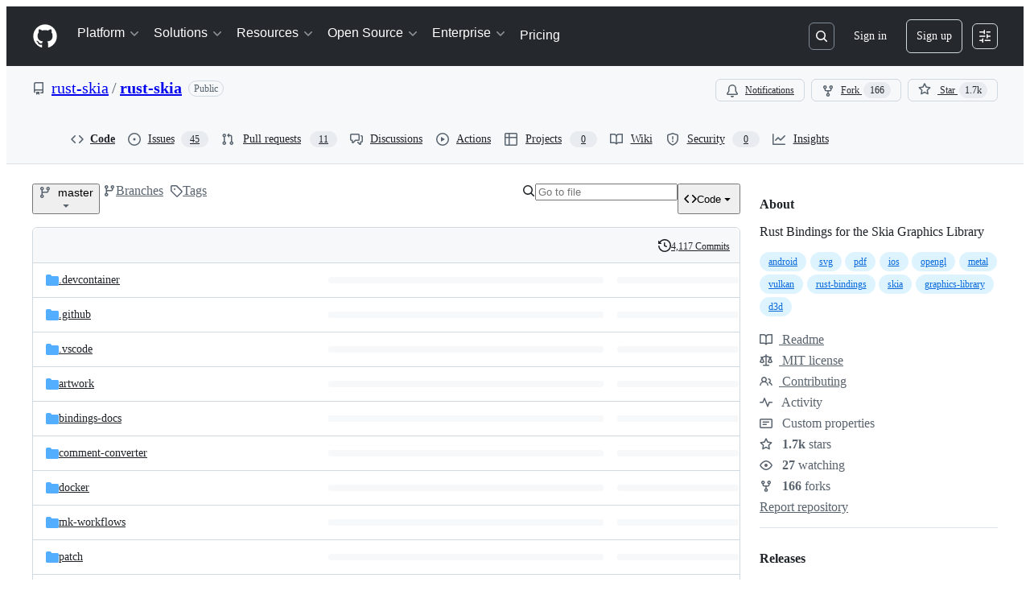

--- FILE ---
content_type: application/javascript
request_url: https://github.githubassets.com/assets/chunk-47657-4a1eeed34e67.js
body_size: 24988
content:
"use strict";(globalThis.webpackChunk_github_ui_github_ui=globalThis.webpackChunk_github_ui_github_ui||[]).push([[8,3201,6315,9389,16902,19667,22225,28773,28970,29308,31146,37415,38074,45338,47657,50531,57293,57431,58281,60229,65404,72560,73369,73560,73575,76413,83846,85243,90920,91472,95444,95721],{3972:(e,t,n)=>{n.d(t,{A:()=>eG});var a=n(74848),r=n(16522),i=n(96540),o=n(5205),s=n(60971),l=n(49086),c=n(13107),d=n(26410),u=n(37272),m=n(79739),h=n(93753),p=n(53552),f=n(78314),g=n(35898),x=n(59672),_=n(75202),w=n(66108),y=n(39467),b=n(96459),j=n(96379),N=n(38621),C=n(21373),A=n(94236),S=n(26108),I=n(5524),k=n(10095),P=n(79059),B=n(83025),T=n(67941),R=n(34424),L=n(41617),O=n(53627),E=n(69726),D=n(19579),$=n(76720);function U(e){let t,n,o,s,l,c,d,u,m,h,g,_,w,y,b,C,S,I,k,P,L,U,V,Q,q,Y,K,Z=(0,r.c)(114),{initialFiles:X,shouldRecommendReadme:J,isPersonalRepo:ee}=e,[et,en]=(0,i.useState)(X);Z[0]!==et?(t=et?.find(G),Z[0]=et,Z[1]=t):t=Z[1];let ea=t;Z[2]!==et?(n=et?.find(W),Z[2]=et,Z[3]=n):n=Z[3];let er=n;Z[4]!==et?(o=et??[],Z[4]=et,Z[5]=o):o=Z[5],Z[6]!==o?(s=o.filter(z),Z[6]=o,Z[7]=s):s=Z[7];let ei=s;Z[8]!==et?(l=et?.find(H),Z[8]=et,Z[9]=l):l=Z[9];let eo=l;Z[10]!==et?(c=et?.find(M),Z[10]=et,Z[11]=c):c=Z[11];let es=c,el="readme-ov-file";ea||J||(er?el="coc-ov-file":es?el="contributing-ov-file":ei.length>0&&ei[0]?el=`${ei[0].tabName}-1-ov-file`:eo&&(el="security-ov-file"));let[ec,ed]=(0,i.useState)(el),eu=(0,i.useRef)(null),em=(0,f.t)(),{refInfo:eh}=(0,p.eu)();Z[12]!==X||Z[13]!==eh.name||Z[14]!==em?(d=()=>{let e=async()=>{let e=(0,x.IO9)({repo:em,action:"overview-files",commitish:eh.name}),t=await (0,j.lS)(e,{method:"GET"});t.ok&&en((await t.json()).files??[])};X?.some(F)&&e()},u=[em,eh.name,X],Z[12]=X,Z[13]=eh.name,Z[14]=em,Z[15]=d,Z[16]=u):(d=Z[15],u=Z[16]),(0,i.useEffect)(d,u),Z[17]!==er||Z[18]!==es||Z[19]!==ei||Z[20]!==ea||Z[21]!==eo||Z[22]!==J?(m=()=>{let e=[];if((ea||J)&&e.push("readme-ov-file"),er&&e.push("coc-ov-file"),es&&e.push("contributing-ov-file"),ei.length)for(let[t,n]of ei.entries())e.push(`${n.tabName}-${t+1}-ov-file`);return eo&&e.push("security-ov-file"),e},Z[17]=er,Z[18]=es,Z[19]=ei,Z[20]=ea,Z[21]=eo,Z[22]=J,Z[23]=m):m=Z[23];let ep=m,ef=(0,i.useRef)(null),eg=(0,i.useRef)(null),ex=(0,i.useRef)(null),ev=(0,i.useRef)(null);Z[24]!==ep?(h=()=>{let e=window.location.hash.replace("#",""),t=ep();if(e&&t.includes(e)){let t=`${window.location.protocol}//${window.location.host}${window.location.pathname}?tab=${e}#readme`;(0,O.bj)(t),ed(e)}else{let e=new URLSearchParams(window.location.search).get("tab");e&&t.includes(e)&&ed(e)}window.requestAnimationFrame(()=>{eu.current&&"#readme"===window.location.hash&&(eu.current.scrollIntoView(),"readme-ov-file"===e&&ef.current?ef.current.focus():"coc-ov-file"===e&&ev.current?ev.current.focus():"contributing-ov-file"===e&&eg.current?eg.current.focus():"security-ov-file"===e&&ex.current&&ex.current.focus())})},Z[24]=ep,Z[25]=h):h=Z[25];let e_=h;Z[26]!==e_?(g=()=>(e_(),window.addEventListener("hashchange",e_),()=>{window.removeEventListener("hashchange",e_)}),_=[e_],Z[26]=e_,Z[27]=g,Z[28]=_):(g=Z[27],_=Z[28]),(0,i.useEffect)(g,_),Z[29]!==ec?(w=(e,t)=>{if(e.preventDefault(),ec===t)return;ed(t);let n=`${window.location.protocol}//${window.location.host}${window.location.pathname}?tab=${t}`;(0,O.bj)(n)},Z[29]=ec,Z[30]=w):w=Z[30];let ew=w;if(!ea&&!er&&!ei.length&&!eo&&!J&&!es)return null;if(Z[31]!==er||Z[32]!==es||Z[33]!==ee||Z[34]!==ei||Z[35]!==ew||Z[36]!==ea||Z[37]!==eh.canEdit||Z[38]!==eh.name||Z[39]!==em||Z[40]!==eo||Z[41]!==ec||Z[42]!==J){let e,t,n,r,i,o;y=void 0,Z[53]!==ec?(e=(e,t)=>`${e.tabName}-${t+1}-ov-file`===ec,Z[53]=ec,Z[54]=e):e=Z[54];let s=ei.find(e);if("readme-ov-file"===ec){if(ea)y=ea;else if(J){let e,t,n,r,i,o;Z[55]===Symbol.for("react.memo_cache_sentinel")?(e=(0,a.jsx)($.E.Visual,{children:(0,a.jsx)(N.BookIcon,{size:"medium"})}),t=(0,a.jsx)($.E.Heading,{children:"Add a README"}),Z[55]=e,Z[56]=t):(e=Z[55],t=Z[56]);let s=ee?"Add a README with an overview of your project.":"Help people interested in this repository understand your project.";Z[57]!==s?(n=(0,a.jsx)($.E.Description,{children:s}),Z[57]=s,Z[58]=n):n=Z[58],Z[59]!==eh.name||Z[60]!==em?(r=(0,x.IO9)({repo:em,path:void 0,commitish:eh.name,action:"new"}),Z[59]=eh.name,Z[60]=em,Z[61]=r):r=Z[61];let l=`${r}?filename=README.md`;Z[62]!==l?(i=(0,a.jsx)($.E.PrimaryAction,{href:l,children:"Add a README"}),Z[62]=l,Z[63]=i):i=Z[63],Z[64]!==n||Z[65]!==i?(o=(0,a.jsxs)($.E,{children:[e,t,n,i]}),Z[64]=n,Z[65]=i,Z[66]=o):o=Z[66],K=o}}else"coc-ov-file"===ec&&er?y=er:"contributing-ov-file"===ec&&es?y=es:s?y=s:eo&&(y=eo);if(y&&y.path)if(y.loaded){let e;Z[68]!==ec?(e=()=>{let e=`${window.location.protocol}//${window.location.host}${window.location.pathname}?tab=${ec}${window.location.hash}`;(0,O.bj)(e)},Z[68]=ec,Z[69]=e):e=Z[69],K=(0,a.jsx)(R.e,{errorMessage:y.errorMessage,onAnchorClick:e,path:y.path,richText:y.richText,stickyHeaderHeight:50,timedOut:y.timedOut})}else{let e;Z[67]===Symbol.for("react.memo_cache_sentinel")?(e=(0,a.jsx)("div",{className:"OverviewRepoFiles-module__Box--wWkNn",children:(0,a.jsx)(E.A,{})}),Z[67]=e):e=Z[67],K=e}U="OverviewRepoFiles-module__Box_1--yBtNT",P=eu,L="OverviewRepoFiles-module__Box_2--w5aD8",b=!0,C="https://schema.org/abstract",S="OverviewRepoFiles-module__Box_3--ELDBz",Z[70]!==ew||Z[71]!==ea||Z[72]!==ec||Z[73]!==J?(t=(ea||J)&&(0,a.jsx)(D.O.Item,{icon:N.BookIcon,ref:ef,"aria-current":"readme-ov-file"===ec?"page":void 0,onSelect:e=>ew(e,"readme-ov-file"),children:ea?.tabName||"README"}),Z[70]=ew,Z[71]=ea,Z[72]=ec,Z[73]=J,Z[74]=t):t=Z[74],Z[75]!==er||Z[76]!==ew||Z[77]!==ec?(n=er&&(0,a.jsx)(D.O.Item,{icon:N.CodeOfConductIcon,ref:ev,"aria-current":"coc-ov-file"===ec?"page":void 0,onSelect:e=>ew(e,"coc-ov-file"),children:er?.tabName||"Code of conduct"}),Z[75]=er,Z[76]=ew,Z[77]=ec,Z[78]=n):n=Z[78],Z[79]!==es||Z[80]!==ew||Z[81]!==ec?(r=es&&(0,a.jsx)(D.O.Item,{icon:N.PeopleIcon,ref:eg,"aria-current":"contributing-ov-file"===ec?"page":void 0,onSelect:e=>ew(e,"contributing-ov-file"),children:es?.tabName||"Contributing"}),Z[79]=es,Z[80]=ew,Z[81]=ec,Z[82]=r):r=Z[82],Z[83]!==ei||Z[84]!==ew||Z[85]!==ec?(i=ei.length?ei.map((e,t)=>{let n=`${e.tabName}-${t+1}-ov-file`;return(0,a.jsx)(D.O.Item,{icon:N.LawIcon,"aria-current":ec===n?"page":void 0,onSelect:e=>ew(e,n),children:e.tabName?.toLowerCase()!=="license"?`${e.tabName} license`:"License"},e.path)}):null,Z[83]=ei,Z[84]=ew,Z[85]=ec,Z[86]=i):i=Z[86],Z[87]!==ew||Z[88]!==eo||Z[89]!==ec?(o=eo&&(0,a.jsx)(D.O.Item,{icon:N.LawIcon,ref:ex,"aria-current":"security-ov-file"===ec?"page":void 0,onSelect:e=>ew(e,"security-ov-file"),children:eo?.tabName||"Security policy"}),Z[87]=ew,Z[88]=eo,Z[89]=ec,Z[90]=o):o=Z[90],Z[91]!==t||Z[92]!==n||Z[93]!==r||Z[94]!==i||Z[95]!==o?(I=(0,a.jsxs)(D.O,{"aria-label":"Repository files",className:"OverviewRepoFiles-module__UnderlineNav--uKbU6",children:[t,n,r,i,o]}),Z[91]=t,Z[92]=n,Z[93]=r,Z[94]=i,Z[95]=o,Z[96]=I):I=Z[96],k=eh.canEdit&&y&&(0,a.jsx)(B.l,{editPath:(0,x.Nyd)({owner:em.ownerLogin,repo:y.repoName,commitish:y.refName,filePath:y.path}),editTooltip:"Edit file",customSx:{mr:2,height:"28px"}}),Z[31]=er,Z[32]=es,Z[33]=ee,Z[34]=ei,Z[35]=ew,Z[36]=ea,Z[37]=eh.canEdit,Z[38]=eh.name,Z[39]=em,Z[40]=eo,Z[41]=ec,Z[42]=J,Z[43]=y,Z[44]=b,Z[45]=C,Z[46]=S,Z[47]=I,Z[48]=k,Z[49]=P,Z[50]=L,Z[51]=U,Z[52]=K}else y=Z[43],b=Z[44],C=Z[45],S=Z[46],I=Z[47],k=Z[48],P=Z[49],L=Z[50],U=Z[51],K=Z[52];return Z[97]!==y?(V=y?.headerInfo?.toc&&y?.headerInfo?.toc?.length>=2&&(0,a.jsxs)(A.W,{children:[(0,a.jsx)(A.W.Button,{icon:N.ListUnorderedIcon,variant:"invisible","aria-label":"Outline",className:"OverviewRepoFiles-module__ActionMenu_Button--BfRMS",children:"Outline"}),(0,a.jsx)(A.W.Overlay,{align:"end",className:"OverviewRepoFiles-module__ActionMenu_Overlay--CNMYp",children:(0,a.jsx)(T.A,{toc:y.headerInfo.toc})})]}),Z[97]=y,Z[98]=V):V=Z[98],Z[99]!==b||Z[100]!==C||Z[101]!==S||Z[102]!==I||Z[103]!==k||Z[104]!==V?(Q=(0,a.jsxs)("div",{itemScope:b,itemType:C,className:S,children:[I,k,V]}),Z[99]=b,Z[100]=C,Z[101]=S,Z[102]=I,Z[103]=k,Z[104]=V,Z[105]=Q):Q=Z[105],Z[106]!==K||Z[107]!==P||Z[108]!==L||Z[109]!==Q?(q=(0,a.jsxs)("div",{ref:P,className:L,children:[Q,K]}),Z[106]=K,Z[107]=P,Z[108]=L,Z[109]=Q,Z[110]=q):q=Z[110],Z[111]!==U||Z[112]!==q?(Y=(0,a.jsx)("div",{className:U,children:q}),Z[111]=U,Z[112]=q,Z[113]=Y):Y=Z[113],Y}function F(e){return!e.loaded}function M(e){return e.preferredFileType===L.fP.CONTRIBUTING}function H(e){return e.preferredFileType===L.fP.SECURITY}function z(e){return e.preferredFileType===L.fP.LICENSE}function W(e){return e.preferredFileType===L.fP.CODE_OF_CONDUCT}function G(e){return e.preferredFileType===L.fP.README}try{U.displayName||(U.displayName="OverviewFiles")}catch{}var V=n(68874),Q=n(40235),q=n(72511),Y=n(73077);function K(e){let t,n,o,s,l,c=(0,r.c)(12),{repo:d}=e;c[0]===Symbol.for("react.memo_cache_sentinel")?(t=[],c[0]=t):t=c[0];let[u,m]=(0,i.useState)(t),[h,p]=(0,i.useState)();c[1]!==d.name||c[2]!==d.ownerLogin?(n=async()=>{let e=await (0,j.lS)(`/${d.ownerLogin}/${d.name}/recently-touched-branches`);if(e.ok){let t=await e.json();t.channel&&p(t.channel),m(t.branches??[])}},c[1]=d.name,c[2]=d.ownerLogin,c[3]=n):n=c[3];let f=n;return(c[4]!==f?(o=()=>{f()},s=[f],c[4]=f,c[5]=o,c[6]=s):(o=c[5],s=c[6]),(0,i.useEffect)(o,s),h)?(c[7]!==h||c[8]!==u||c[9]!==f||c[10]!==d?(l=(0,a.jsx)(Z,{branches:u,channel:h,fetchRecentlyTouchedBranches:f,repo:d}),c[7]=h,c[8]=u,c[9]=f,c[10]=d,c[11]=l):l=c[11],l):null}function Z(e){let t,n,o,s=(0,r.c)(9),{branches:l,channel:c,fetchRecentlyTouchedBranches:d,repo:u}=e,m=(0,i.useRef)(null);s[0]!==d?(t=()=>{null!==m.current&&window.clearTimeout(m.current),m.current=window.setTimeout(()=>{d()},500)},s[0]=d,s[1]=t):t=s[1];let h=t;if((0,Q.x)(c,h),!l)return null;if(s[2]!==l||s[3]!==u){let e;s[5]!==u?(e=(e,t)=>(0,a.jsxs)(q.A,{variant:"warning",className:"RecentlyTouchedBranches-module__Flash--VrltC",children:[(0,a.jsxs)("div",{className:"RecentlyTouchedBranches-module__Box--tkx7A",children:[(0,a.jsx)(k.A,{icon:N.GitBranchIcon,className:"RecentlyTouchedBranches-module__Octicon--vAunX"}),(0,a.jsxs)(w.N,{to:(0,x.WJ9)({owner:e.repoOwner,repo:e.repoName,branch:e.branchName}),reloadDocument:!0,className:"text-bold",children:[u.ownerLogin!==e.repoOwner?`${e.repoOwner}:`:"",e.branchName]}),` had recent pushes ${(0,V.V)(new Date(e.date))}`]}),(0,a.jsx)(Y.z,{href:e.comparePath,variant:"primary",children:"Compare & pull request"})]},e.branchName+t),s[5]=u,s[6]=e):e=s[6],n=l.map(e),s[2]=l,s[3]=u,s[4]=n}else n=s[4];return s[7]!==n?(o=(0,a.jsx)(a.Fragment,{children:n}),s[7]=n,s[8]=o):o=s[8],o}try{K.displayName||(K.displayName="RecentlyTouchedBranches")}catch{}try{Z.displayName||(Z.displayName="RecentlyTouchedBranchesInner")}catch{}var X=n(84268),J=n(26607),ee=n(10436);function et(e){let t,n,i,o,s,l,c,d,u,m,h,p,g,_,w=(0,r.c)(42),{interactionLimitBanner:y}=e,b=(0,f.t)();if(y.usersHaveAccess)t="Users that have recently created their account will be unable to interact with the repository.";else if(y.contributorsHaveAccess){let e,n,r;w[0]!==b?(e=(0,x.e87)(b),w[0]=b,w[1]=e):e=w[1],w[2]!==e?(n=(0,a.jsx)(X.A,{inline:!0,href:e,children:"committed"}),w[2]=e,w[3]=n):n=w[3],w[4]!==b.defaultBranch||w[5]!==n?(r=(0,a.jsxs)(a.Fragment,{children:["Users that have not previously"," ",n," ","to the ",b.defaultBranch," branch of this repository will be unable to interact with the repository."]}),w[4]=b.defaultBranch,w[5]=n,w[6]=r):r=w[6],t=r}else{let e,n;w[7]!==b?(e=(0,x.H1o)(b),w[7]=b,w[8]=e):e=w[8],w[9]!==e?(n=(0,a.jsxs)(a.Fragment,{children:["Users that are not"," ",(0,a.jsx)(X.A,{inline:!0,href:e,children:"collaborators"})," ","will not be able to interact with the repository."]}),w[9]=e,w[10]=n):n=w[10],t=n}w[11]===Symbol.for("react.memo_cache_sentinel")?(n=(0,a.jsx)(ee.m4,{icon:N.ClockIcon,className:"InterractionLimitsBanner-module__Octicon--ABDCD"}),w[11]=n):n=w[11],w[12]!==y.limitTitle?(i=(0,a.jsx)("span",{children:y.limitTitle}),w[12]=y.limitTitle,w[13]=i):i=w[13];let A=`${y.currentExpiry} remaining`;return w[14]!==A?(o=(0,a.jsx)(J.A,{variant:"success",className:"InterractionLimitsBanner-module__Label--A0yI0",children:A}),w[14]=A,w[15]=o):o=w[15],w[16]!==i||w[17]!==o?(s=(0,a.jsxs)("div",{children:[n,i,o]}),w[16]=i,w[17]=o,w[18]=s):s=w[18],w[19]!==t?(l=(0,a.jsx)("div",{className:"InterractionLimitsBanner-module__Box--ErgdI",children:(0,a.jsx)("span",{children:t})}),w[19]=t,w[20]=l):l=w[20],w[21]===Symbol.for("react.memo_cache_sentinel")?(c=(0,a.jsx)(en,{userRole:"New users",access:!1}),w[21]=c):c=w[21],w[22]!==y.usersHaveAccess?(d=(0,a.jsx)(en,{userRole:"Users",access:y.usersHaveAccess}),w[22]=y.usersHaveAccess,w[23]=d):d=w[23],w[24]!==y.contributorsHaveAccess?(u=(0,a.jsx)(en,{userRole:"Contributors",access:y.contributorsHaveAccess}),w[24]=y.contributorsHaveAccess,w[25]=u):u=w[25],w[26]===Symbol.for("react.memo_cache_sentinel")?(m=(0,a.jsx)(en,{userRole:"Collaborators",access:!0}),w[26]=m):m=w[26],w[27]!==y.inOrganization?(h=y.inOrganization&&(0,a.jsx)(en,{userRole:"Organization members",access:!0}),w[27]=y.inOrganization,w[28]=h):h=w[28],w[29]!==h||w[30]!==d||w[31]!==u?(p=(0,a.jsxs)("div",{className:"InterractionLimitsBanner-module__Box_1--IsqNs",children:[c,d,u,m,h]}),w[29]=h,w[30]=d,w[31]=u,w[32]=p):p=w[32],w[33]!==y.adminLink||w[34]!==y.adminText||w[35]!==y.disablePath?(g=y.adminText&&y.adminLink&&y.disablePath&&(0,a.jsxs)("div",{className:"InterractionLimitsBanner-module__Box_2--lEg0v",children:[(0,a.jsx)(C.Q,{onClick:async()=>{let e=new FormData;e.append("interaction_setting","NO_LIMIT"),e.append("_method","put"),y.disablePath&&await (0,j.DI)(y.disablePath,{body:e,method:"POST",redirect:"manual"}),window.location.reload()},children:"Disable"}),(0,a.jsxs)("div",{className:"InterractionLimitsBanner-module__Box_3--fpaC2",children:["\xa0or view\xa0",(0,a.jsx)(X.A,{inline:!0,href:y.adminLink,children:y.adminText})]})]}),w[33]=y.adminLink,w[34]=y.adminText,w[35]=y.disablePath,w[36]=g):g=w[36],w[37]!==p||w[38]!==g||w[39]!==s||w[40]!==l?(_=(0,a.jsxs)(q.A,{children:[s,l,p,g]}),w[37]=p,w[38]=g,w[39]=s,w[40]=l,w[41]=_):_=w[41],_}function en(e){let t,n,i,o=(0,r.c)(8),{userRole:s,access:l}=e,c=l?N.CheckIcon:N.XIcon,d=l?"success.fg":"danger.fg";return o[0]!==d?(t={path:{color:d}},o[0]=d,o[1]=t):t=o[1],o[2]!==c||o[3]!==t?(n=(0,a.jsx)(ee.m4,{icon:c,sx:t}),o[2]=c,o[3]=t,o[4]=n):n=o[4],o[5]!==n||o[6]!==s?(i=(0,a.jsxs)("div",{className:"InterractionLimitsBanner-module__Box_4--iUgQq",children:[n,s]}),o[5]=n,o[6]=s,o[7]=i):i=o[7],i}try{et.displayName||(et.displayName="InterractionLimitsBanner")}catch{}try{en.displayName||(en.displayName="RoleInteractionIndicator")}catch{}var ea=n(41461),er=n(12683);function ei(e){let t,n,i,o,s,l,c=(0,r.c)(16),{inviterName:d}=e,{ownerLogin:u,name:m}=(0,f.t)();return c[0]!==d?(t=(0,x.p3r)({owner:d}),c[0]=d,c[1]=t):t=c[1],c[2]!==d?(n=(0,x.dCN)({owner:d}),c[2]=d,c[3]=n):n=c[3],c[4]!==d||c[5]!==t||c[6]!==n?(i=(0,a.jsxs)("div",{className:"PendingInvitationBanner-module__Box_1--NNnmi",children:[(0,a.jsxs)(X.A,{href:t,"data-hovercard-url":n,className:"PendingInvitationBanner-module__Link--VfrOb",children:["@",d]}),"\xa0has invited you to collaborate on this repository"]}),c[4]=d,c[5]=t,c[6]=n,c[7]=i):i=c[7],c[8]!==m||c[9]!==u?(o=(0,x.Gy_)({owner:u,repo:m}),c[8]=m,c[9]=u,c[10]=o):o=c[10],c[11]!==o?(s=(0,a.jsx)(a.Fragment,{children:(0,a.jsx)(er.z9,{href:o,sx:ea.E,children:"View invitation"})}),c[11]=o,c[12]=s):s=c[12],c[13]!==i||c[14]!==s?(l=(0,a.jsx)(q.A,{children:(0,a.jsxs)("div",{className:"PendingInvitationBanner-module__Box--tKvkz",children:[i,s]})}),c[13]=i,c[14]=s,c[15]=l):l=c[15],l}try{ei.displayName||(ei.displayName="PendingInvitationBanner")}catch{}var eo=n(11529),es=n(11680);function el(e){let t,n,o,s,l,c,d,u,m,h,_=(0,r.c)(30),{helpUrl:w}=e,[y,b]=(0,i.useState)(!1),{refInfo:C}=(0,p.eu)(),A=(0,f.t)(),S=`${w}/repositories/configuring-branches-and-merges-in-your-repository/managing-rulesets/about-rulesets`,I=(0,g.i)();_[0]!==I||_[1]!==A.id?(t=()=>{if(!I)return;let e=(0,x.jMU)({login:I.login}),t=new FormData;t.append("_method","delete"),t.append("repository_id",A.id.toString()),t.append("notice_name","sculk_protect_this_branch"),(0,j.DI)(e,{method:"POST",body:t}),b(!0)},_[0]=I,_[1]=A.id,_[2]=t):t=_[2];let k=t,{isServer:P}=(0,eo.V)();_[3]!==P||_[4]!==A?(n=ec("click_to_learn_more_about_rulesets","ref_cta:learn_more_about_rulesets",A,P),_[3]=P,_[4]=A,_[5]=n):n=_[5];let B=n;_[6]!==P||_[7]!==A?(o=ec("click_to_add_a_rule","ref_cta:protect_this_branch",A,P),_[6]=P,_[7]=A,_[8]=o):o=_[8];let T=o;_[9]!==P||_[10]!==A?(s=ec("click_to_dismiss","ref_cta:dismiss",A,P),_[9]=P,_[10]=A,_[11]=s):s=_[11];let R=s;_[12]!==A.name||_[13]!==A.ownerLogin?(l=(0,x.cmy)({owner:A.ownerLogin,repo:A.name}),_[12]=A.name,_[13]=A.ownerLogin,_[14]=l):l=_[14];let L=l;if(y)return null;_[15]===Symbol.for("react.memo_cache_sentinel")?(c=(0,a.jsx)(N.GitBranchIcon,{}),_[15]=c):c=_[15];let O=`Your ${C.name} branch isn't protected`;return _[16]!==S||_[17]!==B?(d=(0,a.jsxs)("span",{children:["Protect this branch from force pushing or deletion, or require status checks before merging.\xa0",(0,a.jsx)(X.A,{inline:!0,href:S,"data-analytics-event":B,children:"View documentation."})]}),_[16]=S,_[17]=B,_[18]=d):d=_[18],_[19]!==T||_[20]!==L?(u=(0,a.jsx)(es.l.PrimaryAction,{as:"a",href:L,"data-analytics-event":T,children:"Protect this branch"}),_[19]=T,_[20]=L,_[21]=u):u=_[21],_[22]!==R||_[23]!==k?(m=(0,a.jsx)(es.l.SecondaryAction,{onClick:k,"data-analytics-event":R,children:"Dismiss"}),_[22]=R,_[23]=k,_[24]=m):m=_[24],_[25]!==m||_[26]!==O||_[27]!==d||_[28]!==u?(h=(0,a.jsx)(es.l,{icon:c,title:O,description:d,primaryAction:u,secondaryAction:m}),_[25]=m,_[26]=O,_[27]=d,_[28]=u,_[29]=h):h=_[29],h}function ec(e,t,n,a){return JSON.stringify({category:"Suggestions",action:e,label:`ref_page:${a?`https://github.com${(0,x.Do2)(n)}`:window.location};${t};ref_loc:repo files listing;`})}try{el.displayName||(el.displayName="ProtectBranchBanner")}catch{}var ed=n(6665);function eu(e){let t,n,i,o,s=(0,r.c)(9),{actionSlug:l,actionId:c}=e,{sendMarketplaceActionEvent:d}=(0,ed.T)();return s[0]===Symbol.for("react.memo_cache_sentinel")?(t=(0,a.jsxs)("div",{className:"UseActionBanner-module__Box_1--wBlwb",children:[(0,a.jsxs)("div",{className:"UseActionBanner-module__Box_2--vFEpH",children:[(0,a.jsx)(k.A,{icon:N.PlayIcon,size:"small"}),(0,a.jsx)("span",{className:"UseActionBanner-module__Text--GdzO7",children:"Use this GitHub action with your project"})]}),(0,a.jsx)("span",{className:"UseActionBanner-module__Text_1--o7o3B",children:"Add this Action to an existing workflow or create a new one"})]}),s[0]=t):t=s[0],s[1]!==l?(n=(0,x.xwZ)({slug:l}),s[1]=l,s[2]=n):n=s[2],s[3]!==c||s[4]!==d?(i=()=>d("MARKETPLACE.ACTION.CLICK",{repository_action_id:c,source_url:`${window.location}`,location:"files#overview"}),s[3]=c,s[4]=d,s[5]=i):i=s[5],s[6]!==n||s[7]!==i?(o=(0,a.jsx)(q.A,{children:(0,a.jsxs)("div",{className:"UseActionBanner-module__Box--NBtRV",children:[t,(0,a.jsx)(er.z9,{href:n,sx:ea.E,onClick:i,children:"View on Marketplace"})]})}),s[6]=n,s[7]=i,s[8]=o):o=s[8],o}try{eu.displayName||(eu.displayName="UseActionBanner")}catch{}var em=n(57387);let eh="ImmutableActionsMigrationDialog-module__Text--zv4Fp",ep="ImmutableActionsMigrationDialog-module__Box--uyMWK",ef="ImmutableActionsMigrationDialog-module__Octicon--bUOOT";var eg=n(34164);function ex(e){let t,n,o,s,l,c,d,u,m,h,p,f,g,x,_,w,y,b,A,I,P,B,T,R,L,O=(0,r.c)(56),{repoName:E,releaseTags:D,nonSemverTags:$,migratePath:U,setMigrationDialogOpen:F,setHasUnmigratableTagsDialogOpen:M,setMigrationStatus:H}=e,z=(0,i.useRef)(null),W=D.length-$.length,[G,V]=(0,i.useState)(null),[Q,Y]=(0,i.useState)(0);O[0]!==Q?(t=()=>{Q>3&&window.location.reload()},n=[Q],O[0]=Q,O[1]=t,O[2]=n):(t=O[1],n=O[2]),(0,i.useEffect)(t,n),O[3]!==U||O[4]!==F||O[5]!==H?(o=async function(){let e=new FormData;(await (0,j.DI)(U,{method:"POST",body:e})).ok?(H("in_progress"),F(!1)):(V("Failed to start migration, please try again. If this error persists, please ensure you are authenticated with the organization that owns this repository."),Y(ev))},O[3]=U,O[4]=F,O[5]=H,O[6]=o):o=O[6];let K=o;return O[7]!==F?(s=()=>{F(!1),V(null)},O[7]=F,O[8]=s):s=O[8],O[9]!==$.length||O[10]!==M||O[11]!==F?(l=$.length>0&&(0,a.jsx)(S.K,{icon:N.ArrowLeftIcon,size:"small",className:(0,eg.$)("mr-2","ImmutableActionsMigrationDialog-module__IconButton--CR8dJ"),"aria-labelledby":"back",variant:"invisible","data-testid":"ia-migration-back",onClick:()=>{F(!1),M(!0),V(null)}}),O[9]=$.length,O[10]=M,O[11]=F,O[12]=l):l=O[12],O[13]===Symbol.for("react.memo_cache_sentinel")?(c=(0,a.jsx)("span",{"data-testid":"ia-migration-title",className:eh,children:"Create immutable action"}),O[13]=c):c=O[13],O[14]!==l?(d=(0,a.jsxs)("div",{className:"d-flex",children:[l,c]}),O[14]=l,O[15]=d):d=O[15],O[16]!==K||O[17]!==F?(u=()=>(0,a.jsxs)(em.l.Footer,{children:[(0,a.jsx)(X.A,{href:"https://docs.github.com/actions",className:"ImmutableActionsMigrationDialog-module__Link--cH13D",children:"Learn more"}),(0,a.jsx)(C.Q,{type:"button",onClick:()=>F(!1),children:"Cancel"}),(0,a.jsx)(C.Q,{type:"submit",variant:"primary",onClick:K,"data-testid":"ia-migration-button-dialog",children:"Create immutable action"})]}),O[16]=K,O[17]=F,O[18]=u):u=O[18],O[19]!==G?(m=G&&(0,a.jsx)(q.A,{variant:"danger",className:"mb-3",children:G}),O[19]=G,O[20]=m):m=O[20],O[21]===Symbol.for("react.memo_cache_sentinel")?(h={margin:"auto",justifyContent:"center"},O[21]=h):h=O[21],O[22]===Symbol.for("react.memo_cache_sentinel")?(p=(0,a.jsx)(k.A,{icon:N.TagIcon,size:16,className:(0,eg.$)("mr-1",ef)}),O[22]=p):p=O[22],O[23]!==W?(f=e_("tag",W),O[23]=W,O[24]=f):f=O[24],O[25]!==f?(g=(0,a.jsxs)("div",{className:ep,children:[p,f]}),O[25]=f,O[26]=g):g=O[26],O[27]===Symbol.for("react.memo_cache_sentinel")?(x=(0,a.jsx)(k.A,{icon:N.ArrowRightIcon,size:16,className:(0,eg.$)("mx-2",eh)}),O[27]=x):x=O[27],O[28]===Symbol.for("react.memo_cache_sentinel")?(_=(0,a.jsx)(k.A,{icon:N.PackageIcon,size:16,className:(0,eg.$)("mr-1",ef)}),O[28]=_):_=O[28],O[29]!==W?(w=e_("version",W),O[29]=W,O[30]=w):w=O[30],O[31]!==w?(y=(0,a.jsxs)("div",{className:ep,children:[_,w]}),O[31]=w,O[32]=y):y=O[32],O[33]!==g||O[34]!==y?(b=(0,a.jsxs)("div",{className:"d-flex my-2",style:h,children:[g,x,y]}),O[33]=g,O[34]=y,O[35]=b):b=O[35],O[36]!==W||O[37]!==D.length?(A=(0,a.jsxs)("strong",{children:[W," out of ",D.length," tags"]}),O[36]=W,O[37]=D.length,O[38]=A):A=O[38],O[39]!==E?(I=(0,a.jsx)("strong",{children:E}),O[39]=E,O[40]=I):I=O[40],O[41]!==A||O[42]!==I?(P=(0,a.jsxs)("p",{children:[A," ","from ",I," will be recreated as immutable package versions."]}),O[41]=A,O[42]=I,O[43]=P):P=O[43],O[44]===Symbol.for("react.memo_cache_sentinel")?(B=(0,a.jsx)("p",{children:"After this process you can activate your package, at which point references to semantic versions of your action will be resolved from immutable package versions rather than git references. Non-semantic version references to your action will continue to be resolved from git references."}),O[44]=B):B=O[44],O[45]!==P?(T=(0,a.jsxs)("div",{children:[P,B]}),O[45]=P,O[46]=T):T=O[46],O[47]!==b||O[48]!==T||O[49]!==m?(R=(0,a.jsxs)("div",{"data-testid":"inner",children:[m,b,T]}),O[47]=b,O[48]=T,O[49]=m,O[50]=R):R=O[50],O[51]!==R||O[52]!==s||O[53]!==d||O[54]!==u?(L=(0,a.jsx)(em.l,{returnFocusRef:z,onClose:s,width:"large","aria-labelledby":"header",title:d,renderFooter:u,children:R}),O[51]=R,O[52]=s,O[53]=d,O[54]=u,O[55]=L):L=O[55],L}function ev(e){return e+1}function e_(e,t){return`${t} ${e}${t>1?"s":""}`}try{ex.displayName||(ex.displayName="ImmutableActionsMigrationDialog")}catch{}function ew(e){var t;let n,o,s,l,c,d,u,m,h,p=(0,r.c)(23),{releaseTags:f,nonSemverTags:g,setMigrationDialogOpen:x,setHasUnmigratableTagsDialogOpen:_}=e,w=(0,i.useRef)(null);return p[0]!==_?(n=()=>_(!1),p[0]=_,p[1]=n):n=p[1],p[2]===Symbol.for("react.memo_cache_sentinel")?(o=(0,a.jsx)("div",{"data-testid":"ia-unmigratable-tags-title",children:"Non-semantic version tags found"}),p[2]=o):o=p[2],p[3]!==_||p[4]!==x?(s=()=>(0,a.jsxs)(em.l.Footer,{children:[(0,a.jsx)(C.Q,{type:"button",onClick:()=>_(!1),children:"Cancel"}),(0,a.jsx)(C.Q,{type:"button",variant:"primary",onClick:()=>{_(!1),x(!0)},children:"Continue anyways"})]}),p[3]=_,p[4]=x,p[5]=s):s=p[5],p[6]!==g.length||p[7]!==f?(l=g.length>0&&(0,a.jsxs)("p",{children:[(0,a.jsxs)("strong",{children:[g.length," out of ",f.length," ",(t=f.length,`tag${t>1?"s":""}`)]})," ","cannot be recreated because they did not follow semantic versioning at the time of their release. To include these tags, re-release these versions following semantic versioning. You can still continue with the migration process without re-releasing these versions, but they will not be recreated as immutable package versions."]}),p[6]=g.length,p[7]=f,p[8]=l):l=p[8],p[9]!==g.length?(c=g.length>100&&(0,a.jsxs)("p",{children:["Only the first ",100," invalid tags are listed."]}),p[9]=g.length,p[10]=c):c=p[10],p[11]!==l||p[12]!==c?(d=(0,a.jsxs)("div",{className:"mb-2",children:[l,c]}),p[11]=l,p[12]=c,p[13]=d):d=p[13],p[14]!==g?(u=g.length>0&&(0,a.jsx)("div",{children:(0,a.jsx)("ul",{className:"list-style-none",children:g.slice(0,100).map(ey)})}),p[14]=g,p[15]=u):u=p[15],p[16]!==d||p[17]!==u?(m=(0,a.jsxs)("div",{children:[d,u]}),p[16]=d,p[17]=u,p[18]=m):m=p[18],p[19]!==n||p[20]!==s||p[21]!==m?(h=(0,a.jsx)(em.l,{returnFocusRef:w,onClose:n,width:"large","aria-labelledby":"header",title:o,renderFooter:s,children:m}),p[19]=n,p[20]=s,p[21]=m,p[22]=h):h=p[22],h}function ey(e){return(0,a.jsxs)("li",{children:[(0,a.jsx)(k.A,{icon:N.XIcon,className:(0,eg.$)("mr-1","ImmutableActionsHasUnmigratableTagsDialog-module__Octicon--tVp13")}),e]},e)}try{ew.displayName||(ew.displayName="ImmutableActionsHasUnmigratableTagsDialog")}catch{}let eb=/^(?<major>0|[1-9]\d*)\.(?<minor>0|[1-9]\d*)\.(?<patch>0|[1-9]\d*)(?:-(?<prerelease>(?:0|[1-9]\d*|\d*[a-zA-Z-][0-9a-zA-Z-]*)(?:\.(?:0|[1-9]\d*|\d*[a-zA-Z-][0-9a-zA-Z-]*))*))?(?:\+(?<buildmetadata>[0-9a-zA-Z-]+(?:\.[0-9a-zA-Z-]+)*))?$/,ej="ImmutableActionsMigrationBanner-module__Box_1--QdG8G",eN="ImmutableActionsMigrationBanner-module__Box_2--UjHZH";function eC(e){let t,n,o,s,l,c,d,u,m,h=(0,r.c)(34),{releaseTags:p,initialMigrationStatus:g}=e,[_,w]=(0,i.useState)(!1),[y,b]=(0,i.useState)(!1),[j,N]=(0,i.useState)(g),A=(0,i.useRef)(null),S=(0,f.t)();h[0]!==S.name||h[1]!==S.ownerLogin?(t=(0,x.CF0)({owner:S.ownerLogin,repo:S.name}),h[0]=S.name,h[1]=S.ownerLogin,h[2]=t):t=h[2];let I=t;h[3]!==S.name||h[4]!==S.ownerLogin?(n=(0,x.wHS)({owner:S.ownerLogin,repo:S.name}),h[3]=S.name,h[4]=S.ownerLogin,h[5]=n):n=h[5];let k=n;h[6]!==p?(o=p.filter(eA),h[6]=p,h[7]=o):o=h[7];let P=o,B="failed"===j?"Immutable Action Migration Failed":"Make your GitHub Action Immutable",T="failed"===j?"One or more of your tags failed to be migrated to immutable action versions. You can try the migration again to migrate the remaining tags. ":"Upgrade to a newer, more secure, and more reliable way of releasing and referencing GitHub Actions by recreating your existing tags as immutable package versions. ",R="failed"===j?"Retry migration":"Create immutable action";return h[8]!==j||h[9]!==k?(s="in_progress"===j&&(0,a.jsxs)(a.Fragment,{children:[(0,a.jsx)("div",{className:ej,children:(0,a.jsx)("div",{className:eN,children:"Your Action is being migrated to an immutable package version."})}),(0,a.jsx)("div",{children:(0,a.jsx)(C.Q,{as:"a",href:k,"data-testid":"ia-migration-progress-button",children:"View progress"})})]}),h[8]=j,h[9]=k,h[10]=s):s=h[10],h[11]!==T||h[12]!==B||h[13]!==R||h[14]!==j||h[15]!==P?(l=(null===j||"failed"===j)&&(0,a.jsxs)(a.Fragment,{children:[(0,a.jsxs)("div",{className:ej,children:[(0,a.jsx)("div",{className:eN,children:(0,a.jsx)("span",{className:"ImmutableActionsMigrationBanner-module__Text--bXFFE",children:B})}),(0,a.jsxs)("span",{className:"ImmutableActionsMigrationBanner-module__Text_1--RCAr1",children:[T,(0,a.jsx)(X.A,{inline:!0,target:"_blank",href:"https://docs.github.com/actions",children:"Learn more about immutable actions."})]})]}),(0,a.jsx)("div",{children:(0,a.jsx)(C.Q,{ref:A,"data-testid":"ia-migration-button-banner",onClick:()=>{P.length>0?b(!0):w(!0)},children:R})})]}),h[11]=T,h[12]=B,h[13]=R,h[14]=j,h[15]=P,h[16]=l):l=h[16],h[17]!==s||h[18]!==l?(c=(0,a.jsxs)("div",{className:"ImmutableActionsMigrationBanner-module__Box--EKkhY",children:[s,l]}),h[17]=s,h[18]=l,h[19]=c):c=h[19],h[20]!==y||h[21]!==P||h[22]!==p?(d=y&&(0,a.jsx)(ew,{releaseTags:p,nonSemverTags:P,setMigrationDialogOpen:w,setHasUnmigratableTagsDialogOpen:b}),h[20]=y,h[21]=P,h[22]=p,h[23]=d):d=h[23],h[24]!==_||h[25]!==I||h[26]!==P||h[27]!==p||h[28]!==S.name?(u=_&&(0,a.jsx)(ex,{repoName:S.name,releaseTags:p,nonSemverTags:P,migratePath:I,setMigrationDialogOpen:w,setHasUnmigratableTagsDialogOpen:b,setMigrationStatus:N}),h[24]=_,h[25]=I,h[26]=P,h[27]=p,h[28]=S.name,h[29]=u):u=h[29],h[30]!==c||h[31]!==d||h[32]!==u?(m=(0,a.jsxs)(q.A,{children:[c,d,u]}),h[30]=c,h[31]=d,h[32]=u,h[33]=m):m=h[33],m}function eA(e){let t;return t=e.replace(/^v/,""),!eb.test(t)}try{eC.displayName||(eC.displayName="ImmutableActionsMigrationBanner")}catch{}let eS={vite:"Vite app",astro:"Astro app",nextjs:"Next.js app",gatsby:"Gatsby site",nuxtjs:"Nuxt.js app",eleventy:"Eleventy site"};function eI(e){let t,n,o,s,l,c,d,u=(0,r.c)(19),{detectedStack:m}=e,[h,p]=(0,i.useState)(!1),_=(0,g.i)(),w=(0,f.t)(),y=m?.framework??void 0,b=m?.packageManager??void 0;u[0]!==w.name||u[1]!==w.ownerLogin||u[2]!==y||u[3]!==b?(t=(0,x.jzr)({owner:w.ownerLogin,repo:w.name,framework:y,packageManager:b}),u[0]=w.name,u[1]=w.ownerLogin,u[2]=y,u[3]=b,u[4]=t):t=u[4];let C=t;u[5]!==_||u[6]!==w.id?(n=async()=>{if(!_)return;let e=(0,x.jMU)({login:_.login}),t=new FormData;t.append("_method","delete"),t.append("repository_id",w.id.toString()),t.append("notice_name","deploy_to_pages_banner");try{await (0,j.DI)(e,{method:"POST",body:t})}catch{}p(!0)},u[5]=_,u[6]=w.id,u[7]=n):n=u[7];let A=n,S=m?.framework,I=`Deploy your ${S&&S in eS?eS[S]:"project"} to GitHub Pages`;return h?null:(u[8]===Symbol.for("react.memo_cache_sentinel")?(o=(0,a.jsx)(N.RocketIcon,{}),u[8]=o):o=u[8],u[9]!==I?(s=(0,a.jsx)("span",{className:"text-normal",children:I}),u[9]=I,u[10]=s):s=u[10],u[11]!==C?(l=(0,a.jsx)(es.l.PrimaryAction,{as:"a",href:C,children:"Deploy"}),u[11]=C,u[12]=l):l=u[12],u[13]!==A?(c=(0,a.jsx)(es.l.SecondaryAction,{onClick:A,children:"Dismiss"}),u[13]=A,u[14]=c):c=u[14],u[15]!==s||u[16]!==l||u[17]!==c?(d=(0,a.jsx)(es.l,{icon:o,title:s,primaryAction:l,secondaryAction:c}),u[15]=s,u[16]=l,u[17]=c,u[18]=d):d=u[18],d)}try{eI.displayName||(eI.displayName="DeployBanner")}catch{}var ek=n(71467),eP=n(74459);function eB(e){let t,n,i,o=(0,r.c)(8),{payload:s}=e,l=(0,f.t)();return o[0]!==s.currentUser||o[1]!==l?(t=s.currentUser&&(0,a.jsx)(K,{repo:l}),o[0]=s.currentUser,o[1]=l,o[2]=t):t=o[2],o[3]!==s.overview?(n=(0,a.jsx)(eT,{overview:s.overview}),o[3]=s.overview,o[4]=n):n=o[4],o[5]!==t||o[6]!==n?(i=(0,a.jsxs)("div",{className:"OverviewHeader-module__Box--XXfuL",children:[t,n]}),o[5]=t,o[6]=n,o[7]=i):i=o[7],i}function eT(e){let t,n,i,o,s,l,c,d,u,m=(0,r.c)(34),{overview:h}=e,{showUseActionBanner:f,showProtectBranchBanner:g,actionId:x,actionSlug:_,publishBannersInfo:w,interactionLimitBanner:y,showInvitationBanner:b,inviterName:j,actionsMigrationBannerInfo:N,showDeployBanner:C,detectedStack:A}=h.banners,{dismissActionNoticePath:S,releasePath:I,showPublishActionBanner:k}=w,{helpUrl:P}=(0,p.sq)(),B=(0,eP.QU)();return m[0]!==A||m[1]!==C?(t=C&&(0,a.jsx)(eI,{detectedStack:A}),m[0]=A,m[1]=C,m[2]=t):t=m[2],m[3]!==B?(n=B&&(0,a.jsx)(eP.IL,{}),m[3]=B,m[4]=n):n=m[4],m[5]!==y?(i=y&&(0,a.jsx)(et,{interactionLimitBanner:y}),m[5]=y,m[6]=i):i=m[6],m[7]!==j||m[8]!==b?(o=b&&j&&(0,a.jsx)(ei,{inviterName:j}),m[7]=j,m[8]=b,m[9]=o):o=m[9],m[10]!==S||m[11]!==I||m[12]!==k?(s=(0,a.jsx)(ek.A,{showPublishActionBanner:k,releasePath:I,dismissActionNoticePath:S,className:"OverviewHeader-module__PublishBanners--bPCSZ"}),m[10]=S,m[11]=I,m[12]=k,m[13]=s):s=m[13],m[14]!==x||m[15]!==_||m[16]!==f?(l=f&&_&&x?(0,a.jsx)(eu,{actionSlug:_,actionId:x}):null,m[14]=x,m[15]=_,m[16]=f,m[17]=l):l=m[17],m[18]!==P||m[19]!==g?(c=g&&(0,a.jsx)(el,{helpUrl:P}),m[18]=P,m[19]=g,m[20]=c):c=m[20],m[21]!==N.initialMigrationStatus||m[22]!==N.releaseTags||m[23]!==N.showImmutableActionsMigrationBanner?(d=N.showImmutableActionsMigrationBanner&&(0,a.jsx)(eC,{releaseTags:N.releaseTags,initialMigrationStatus:N.initialMigrationStatus}),m[21]=N.initialMigrationStatus,m[22]=N.releaseTags,m[23]=N.showImmutableActionsMigrationBanner,m[24]=d):d=m[24],m[25]!==t||m[26]!==n||m[27]!==i||m[28]!==o||m[29]!==s||m[30]!==l||m[31]!==c||m[32]!==d?(u=(0,a.jsxs)(a.Fragment,{children:[t,n,i,o,s,l,c,d]}),m[25]=t,m[26]=n,m[27]=i,m[28]=o,m[29]=s,m[30]=l,m[31]=c,m[32]=d,m[33]=u):u=m[33],u}try{eB.displayName||(eB.displayName="OverviewHeader")}catch{}try{eT.displayName||(eT.displayName="OverviewBanners")}catch{}var eR=n(98755),eL=n(19415),eO=n(81960),eE=n(72579);function eD({rename:e}){let[t,n]=(0,i.useState)(!1),r=(0,i.useRef)(null),o=(0,g.i)(),s=(0,f.t)();return(0,a.jsx)(eL.A,{open:!t,caret:"top-left",className:"BranchRenamePopover-module__Popover--rIK7c",children:(0,a.jsxs)(eL.A.Content,{className:"BranchRenamePopover-module__Popover_Content--q1UQe",children:[(0,a.jsx)(eO.A,{as:"h4",className:"BranchRenamePopover-module__Heading--tTZ3D",children:"The default branch has been renamed!"}),(0,a.jsxs)("p",{children:[(0,a.jsx)(eE.A,{children:e.oldName})," is now named"," ",(0,a.jsx)(eE.A,{className:"BranchRenamePopover-module__BranchName--bsnIz",children:e.newName})]}),(0,a.jsxs)("p",{className:"BranchRenamePopover-module__Text--zqdzx",children:["If you have a local clone, you can update it by running the following commands.",e.shellEscapingDocsURL?(0,a.jsx)(X.A,{href:e.shellEscapingDocsURL,children:"Learn about dealing with special characters on the command line."}):null]}),(0,a.jsx)(eR.T,{textToCopy:r.current?.textContent??"",tooltipProps:{style:{position:"absolute",right:"16px",top:"140px"}}}),(0,a.jsx)("pre",{ref:r,className:"BranchRenamePopover-module__Box--WmxqF",children:`git branch -m ${e.shellOldName} ${e.shellNewName}
git fetch origin
git branch -u origin/${e.shellNewName} ${e.shellNewName}
git remote set-head origin -a`}),(0,a.jsx)(C.Q,{onClick:()=>{if(!o)return;let e=(0,x.jMU)({login:o.login}),t=new FormData;t.append("_method","delete"),t.append("repository_id",s.id.toString()),t.append("notice_name","repo_default_branch_rename"),(0,j.DI)(e,{method:"POST",body:t}),n(!0)},children:"OK, got it"})]})})}try{eD.displayName||(eD.displayName="BranchRenamePopover")}catch{}function e$(e){let t,n,o,s,l,c,d,u,m,h,p=(0,r.c)(25),{branchName:_,nameWithOwner:w}=e,[y,b]=(0,i.useState)(!1),N=(0,g.i)(),A=(0,f.t)();p[0]!==N||p[1]!==A.id?(t=()=>{if(!N)return;let e=(0,x.jMU)({login:N.login}),t=new FormData;t.append("_method","delete"),t.append("repository_id",A.id.toString()),t.append("notice_name","repo_parent_default_branch_rename"),(0,j.DI)(e,{method:"POST",body:t}),b(!0)},p[0]=N,p[1]=A.id,p[2]=t):t=p[2];let S=t,I=!y;return p[3]===Symbol.for("react.memo_cache_sentinel")?(n=(0,a.jsx)(eO.A,{as:"h4",className:"ParentBranchRenamePopover-module__Heading--LB0S9",children:"The default branch on the parent repository has been renamed!"}),p[3]=n):n=p[3],p[4]!==w?(o=(0,a.jsx)(eE.A,{children:w}),p[4]=w,p[5]=o):o=p[5],p[6]!==_?(s=(0,a.jsx)(eE.A,{className:"ParentBranchRenamePopover-module__BranchName--QyNhn",children:_}),p[6]=_,p[7]=s):s=p[7],p[8]!==o||p[9]!==s?(l=(0,a.jsxs)("p",{children:[o," renamed its default branch"," ",s]}),p[8]=o,p[9]=s,p[10]=l):l=p[10],p[11]!==A.name||p[12]!==A.ownerLogin?(c=(0,x.SHX)({owner:A.ownerLogin,repo:A.name,action:"settings"}),p[11]=A.name,p[12]=A.ownerLogin,p[13]=c):c=p[13],p[14]!==c?(d=(0,a.jsxs)("p",{children:["You can rename this fork's default branch to match in"," ",(0,a.jsx)(X.A,{inline:!0,href:c,children:"branch settings"})]}),p[14]=c,p[15]=d):d=p[15],p[16]!==S?(u=(0,a.jsx)(C.Q,{onClick:S,children:"OK, got it"}),p[16]=S,p[17]=u):u=p[17],p[18]!==l||p[19]!==d||p[20]!==u?(m=(0,a.jsxs)(eL.A.Content,{className:"ParentBranchRenamePopover-module__Popover_Content--I4lYX",children:[n,l,d,u]}),p[18]=l,p[19]=d,p[20]=u,p[21]=m):m=p[21],p[22]!==m||p[23]!==I?(h=(0,a.jsx)(eL.A,{open:I,caret:"top-left",className:"ParentBranchRenamePopover-module__Popover--rUWUl",children:m}),p[22]=m,p[23]=I,p[24]=h):h=p[24],h}try{e$.displayName||(e$.displayName="ParentBranchRenamePopover")}catch{}var eU=n(80780),eF=n(61282);let eM="OverviewContent-module__Button--bbZn8",eH="OverviewContent-module__Button_1--AQow7";var ez=n(69599);let eW=(0,i.lazy)(()=>n.e(6873).then(n.bind(n,6873)));function eG(e){let t,n,B,T,R,L,O,E,D,$=(0,r.c)(45),{payload:F,className:M}=e,{helpUrl:H}=(0,p.sq)(),z=(0,f.t)(),W=(0,g.i)(),{refInfo:G,path:V}=(0,p.eu)(),{findFileWorkerPath:Q}=(0,p.sq)(),q=(0,b.Z)(),{findFilesShortcut:Y}=(0,eU.wk)(),K=(0,i.useRef)(null);$[0]===Symbol.for("react.memo_cache_sentinel")?(t=(0,ez.G7)("copilot_agent_tasks_btn_repo"),$[0]=t):t=$[0];let Z=t,[X,J]=(0,i.useState)(null),ee=F.overview,et=ee.codeButton;$[1]!==et.local||$[2]!==H?(n={...et.local,helpUrl:H},$[1]=et.local,$[2]=H,$[3]=n):n=$[3];let en=n,ea=et.hasAccessToCodespaces,er=et.repoPolicyInfo,ei=et.contactPath,eo=et.currentUserIsEnterpriseManaged,es=et.enterpriseManagedBusinessName,el=et.newCodespacePath;$[4]!==G.name||$[5]!==z.id?(B=(0,c.QS)(z.id,G.name),$[4]=G.name,$[5]=z.id,$[6]=B):B=$[6];let ec=!!W;$[7]!==et.contactPath||$[8]!==et.currentUserIsEnterpriseManaged||$[9]!==et.enterpriseManagedBusinessName||$[10]!==et.hasAccessToCodespaces||$[11]!==et.newCodespacePath||$[12]!==et.repoPolicyInfo||$[13]!==ec||$[14]!==B?(T={hasAccessToCodespaces:ea,repoPolicyInfo:er,contactPath:ei,currentUserIsEnterpriseManaged:eo,enterpriseManagedBusinessName:es,newCodespacePath:el,codespacesPath:B,isLoggedIn:ec},$[7]=et.contactPath,$[8]=et.currentUserIsEnterpriseManaged,$[9]=et.enterpriseManagedBusinessName,$[10]=et.hasAccessToCodespaces,$[11]=et.newCodespacePath,$[12]=et.repoPolicyInfo,$[13]=ec,$[14]=B,$[15]=T):T=$[15];let ed=T,eu=ee.copilotSWEAgentEnabled??!1;$[16]!==ee||$[17]!==z?(R=()=>{let e=async()=>{let e=await (0,j.lS)((0,x.Gll)(z),{method:"get"});e.ok&&J(await e.json())};ee&&e()},L=[ee,z],$[16]=ee,$[17]=z,$[18]=R,$[19]=L):(R=$[18],L=$[19]),(0,i.useEffect)(R,L),$[20]!==q?(O=()=>{window.innerWidth<y.Gy.xlarge?q(`${window.location.pathname}?search=1`):K.current?.focus()},$[20]=q,$[21]=O):O=$[21];let em=O;$[22]!==q?(E=()=>{q(`${window.location.pathname}?search=1`)},$[22]=q,$[23]=E):E=$[23];let eh=E;return $[24]!==X||$[25]!==M||$[26]!==et.codespacesEnabled||$[27]!==et.isEnterprise||$[28]!==ed||$[29]!==Q||$[30]!==Y||$[31]!==eu||$[32]!==en||$[33]!==eh||$[34]!==em||$[35]!==ee.banners||$[36]!==ee.overviewFiles||$[37]!==ee.popovers||$[38]!==ee.templateButton||$[39]!==V||$[40]!==F||$[41]!==G.currentOid||$[42]!==G.name||$[43]!==z?(D=(0,a.jsx)(a.Fragment,{children:F.error?(0,a.jsx)(m.D,{...F.error}):(0,a.jsxs)("div",{className:(0,eg.$)("OverviewContent-module__Box--AAyU2",M),children:[(0,a.jsx)(eB,{payload:F}),(0,a.jsxs)("div",{className:"OverviewContent-module__Box_1--BhUvC",children:[(0,a.jsxs)("div",{className:"OverviewContent-module__Box_2--VG_ln",children:[(0,a.jsxs)("div",{className:"OverviewContent-module__Box_3--x_JdB",children:[(0,a.jsx)(h.R,{buttonClassName:"overview-ref-selector width-full",allowResizing:!0}),ee.popovers.rename?(0,a.jsx)(eD,{rename:ee.popovers.rename}):ee.popovers.renamedParentRepo?(0,a.jsx)(e$,{branchName:ee.popovers.renamedParentRepo.branchName,nameWithOwner:ee.popovers.renamedParentRepo.nameWithOwner}):null]}),(0,a.jsxs)("div",{className:"OverviewContent-module__Box_4--GdyrA",children:[(0,a.jsx)(C.Q,{as:"a",leadingVisual:N.GitBranchIcon,variant:"invisible",href:(0,x.yf2)({repo:z}),className:eM,children:X?(0,a.jsxs)("span",{children:[(0,a.jsxs)("strong",{className:"color-fg-default",children:[X.branches," "]}),1===X.branches?"Branch":"Branches"]}):"Branches"}),(0,a.jsx)(C.Q,{as:"a",leadingVisual:N.TagIcon,variant:"invisible",href:(0,x.jIv)({repo:z}),className:eM,children:X?(0,a.jsxs)("span",{children:[(0,a.jsxs)("strong",{className:"color-fg-default",children:[X.tags," "]}),1===X.tags?"Tag":"Tags"]}):"Tags"})]}),(0,a.jsxs)("div",{className:"OverviewContent-module__Box_5--wttWN",children:[(0,a.jsx)(C.Q,{as:"a","aria-label":"Go to Branches page",icon:N.GitBranchIcon,variant:"invisible",href:(0,x.yf2)({repo:z}),className:eH}),(0,a.jsx)(C.Q,{as:"a","aria-label":"Go to Tags page",icon:N.TagIcon,variant:"invisible",href:(0,x.jIv)({repo:z}),className:eH})]})]}),(0,a.jsxs)("div",{className:"OverviewContent-module__Box_6--tJpBe",children:[(0,a.jsxs)("div",{className:"OverviewContent-module__Box_7--x594V",children:[(0,a.jsx)(u.E,{children:(0,a.jsx)("button",{hidden:!0,"data-hotkey":Y.hotkey,onClick:em})}),(0,a.jsx)("div",{className:"OverviewContent-module__Box_8--TjDBQ",children:(0,a.jsx)(i.Suspense,{fallback:null,children:(0,a.jsx)(eW,{commitOid:G.currentOid,findFileWorkerPath:Q,searchBoxRef:K,className:"OverviewContent-module__FileResultsList--ZnbCo"})})}),(0,a.jsx)("div",{className:"OverviewContent-module__Box_9--kxlwV",children:(0,a.jsx)(C.Q,{onClick:eh,children:"Go to file"})}),(0,a.jsx)(s.L,{useDynamicSizing:!0})]}),Z&&eu&&(0,a.jsx)(eF.V,{isIconButton:!0,currentRepo:z,hideRepoSelector:!0,eventType:"new_agent_task_button_repo_overview"}),(0,a.jsx)(l.n,{primary:!ee.templateButton,showCodespacesTab:et.codespacesEnabled,isEnterprise:et.isEnterprise,localTab:(0,a.jsx)(d.F,{...en}),codespacesTab:(0,a.jsx)(c.wW,{...ed})}),(0,a.jsx)("div",{className:"OverviewContent-module__Box_10--UMc9C",children:(0,a.jsxs)(A.W,{children:[(0,a.jsx)(A.W.Anchor,{children:(0,a.jsx)(S.K,{tooltipDirection:"n",icon:N.KebabHorizontalIcon,"aria-label":"Open more actions menu"})}),(0,a.jsx)(A.W.Overlay,{children:(0,a.jsxs)(I.l,{children:[(0,a.jsxs)(I.l.LinkItem,{href:(0,x.yf2)({repo:z}),children:[(0,a.jsx)(I.l.LeadingVisual,{children:(0,a.jsx)(k.A,{icon:N.GitBranchIcon})}),"Branches"]}),(0,a.jsxs)(I.l.LinkItem,{href:(0,x.jIv)({repo:z}),children:[(0,a.jsx)(I.l.LeadingVisual,{children:(0,a.jsx)(k.A,{icon:N.TagIcon})}),"Tags"]}),(0,a.jsx)(I.l.Divider,{}),(0,a.jsxs)(I.l.Item,{onSelect:eh,children:[(0,a.jsx)(I.l.LeadingVisual,{children:(0,a.jsx)(k.A,{icon:N.SearchIcon})}),"Go to file"]}),(0,a.jsxs)(I.l.LinkItem,{as:w.N,to:(0,x.IO9)({repo:z,path:V,commitish:G.name,action:"new"}),children:[(0,a.jsx)(I.l.LeadingVisual,{children:(0,a.jsx)(k.A,{icon:N.PlusIcon})}),"Create new file"]}),(0,a.jsxs)(I.l.LinkItem,{href:(0,x.IO9)({repo:z,path:V,commitish:G.name,action:"upload"}),children:[(0,a.jsx)(I.l.LeadingVisual,{children:(0,a.jsx)(k.A,{icon:N.UploadIcon})}),"Upload file"]})]})})]})})]})]}),F.tree.showBranchInfobar&&(0,a.jsx)(_.t,{fallback:(0,a.jsx)(o.o,{}),children:(0,a.jsx)(o.k,{})}),(0,a.jsxs)("div",{className:"OverviewContent-module__Box_11--QeUk1",children:[(0,a.jsx)(P.t,{overview:F.overview}),(0,a.jsx)(U,{initialFiles:ee.overviewFiles,shouldRecommendReadme:ee.banners.shouldRecommendReadme,isPersonalRepo:ee.banners.isPersonalRepo})]})]})}),$[24]=X,$[25]=M,$[26]=et.codespacesEnabled,$[27]=et.isEnterprise,$[28]=ed,$[29]=Q,$[30]=Y,$[31]=eu,$[32]=en,$[33]=eh,$[34]=em,$[35]=ee.banners,$[36]=ee.overviewFiles,$[37]=ee.popovers,$[38]=ee.templateButton,$[39]=V,$[40]=F,$[41]=G.currentOid,$[42]=G.name,$[43]=z,$[44]=D):D=$[44],D}try{eW.displayName||(eW.displayName="FileResultsList")}catch{}try{eG.displayName||(eG.displayName="OverviewContent")}catch{}},6665:(e,t,n)=>{n.d(t,{T:()=>u});var a=n(78314),r=n(96518),i=n(59672),o=n(91747),s=n(30459),l=n(96379),c=n(96540),d=n(35898);function u(){let e,t,n,u,m,{sendAnalyticsEvent:h}=(0,s.s)(),p=(n=(e=(0,a.t)(),t=(0,d.i)(),(0,c.useMemo)(()=>({react_app:"code-view",repository_id:e.id,repository_nwo:`${e.ownerLogin}/${e.name}`,repository_public:e.public,repository_is_fork:e.isFork,actor_id:t?.id,actor_login:t?.login}),[e,t])),u=(0,a.t)(),m=(0,r.yH)(i.tTz,{owner:u.ownerLogin,repo:u.name}),(0,c.useCallback)((e,t,a)=>{let r={target:e,interaction:t,context:a,...n,...{url:window.location.href,user_agent:window.navigator.userAgent,browser_width:window.innerWidth,browser_languages:window.navigator.languages.join(",")}};(0,l.lS)(m,{method:"POST",body:r})},[n,m])),f=(0,o.u)("code_nav_ui_events");return{sendRepoClickEvent:(0,c.useCallback)((e,t={})=>{h("repository.click",e,t),f&&p(e,"click",t)},[h,p,f]),sendRepoKeyDownEvent:(0,c.useCallback)((e,t={})=>{h("repository.keydown",e,t),f&&p(e,"keydown",t)},[h,p,f]),sendStats:(0,c.useCallback)((e,t={})=>{h(e,"",t),f&&p(e,"stats",t)},[h,p,f]),sendMarketplaceActionEvent:(0,c.useCallback)((e,t={})=>{h("marketplace.action.click",e,t)},[h])}}},10436:(e,t,n)=>{n.d(t,{lG:()=>g,m4:()=>w,jl:()=>d});var a=n(1481),r=n(49539),i=n(38267),o=n(96540),s=n(74848);let l=(0,i.Ay)(a.A).withConfig({shouldForwardProp:e=>"sx"!==e}).withConfig({displayName:"TabNav__StyledTabNav",componentId:"sc-13kad3t-0"})(["",""],r.A),c=(0,i.Ay)(a.A.Link).withConfig({shouldForwardProp:e=>"sx"!==e}).withConfig({displayName:"TabNav__StyledTabNavLink",componentId:"sc-13kad3t-1"})(["",""],r.A),d=Object.assign(({as:e,...t})=>(0,s.jsx)(l,{...t,...e?{forwardedAs:e}:{}}),{Link:(0,o.forwardRef)(({as:e,...t},n)=>(0,s.jsx)(c,{...t,...e?{forwardedAs:e}:{},ref:n}))});var u=n(29e3),m=n(45846);let h=(0,o.forwardRef)(function(e,t){return(0,s.jsx)(m.A,{as:u.A,ref:t,...e})}),p=(0,o.forwardRef)(({as:e,...t},n)=>(0,s.jsx)(h,{...t,...e?{forwardedAs:e}:{},ref:n})),f=(0,o.forwardRef)(function(e,t){return(0,s.jsx)(m.A,{as:u.A.Header,ref:t,...e})}),g=Object.assign(p,{Header:(0,o.forwardRef)(({as:e,...t},n)=>(0,s.jsx)(f,{...t,...e?{forwardedAs:e}:{},ref:n}))});var x=n(10095);let _=(0,i.Ay)(x.A).withConfig({shouldForwardProp:e=>"sx"!==e}).withConfig({displayName:"Octicon__StyledOcticon",componentId:"sc-jtj3m8-0"})(["",""],({color:e,sx:t})=>(0,r.A)({sx:{color:e,...t}})),w=(0,o.forwardRef)(({as:e,...t},n)=>(0,s.jsx)(_,{...t,...e?{forwardedAs:e}:{},ref:n}));var y=n(55255);let b=(0,i.Ay)(y.A).withConfig({shouldForwardProp:e=>"sx"!==e}).withConfig({displayName:"Tooltip__StyledTooltip",componentId:"sc-145jcib-0"})(["",""],r.A),j=(0,o.forwardRef)(function({as:e,...t},n){return(0,s.jsx)(b,{...t,...e?{forwardedAs:e}:{},ref:n})});j.alignments=y.A.alignments,j.directions=y.A.directions,j.__SLOT__=y.A.__SLOT__;var N=n(9470);let C=(0,o.forwardRef)(function(e,t){return(0,s.jsx)(m.A,{as:N.l,ref:t,...e})}),A=(0,i.Ay)(N.l.Item).withConfig({shouldForwardProp:e=>"sx"!==e}).withConfig({displayName:"ActionList__StyledActionListItem",componentId:"sc-1ugfmds-0"})(["",""],r.A);Object.assign(C,{Item:(0,o.forwardRef)(({as:e,...t},n)=>(0,s.jsx)(A,{...t,...e?{forwardedAs:e}:{},ref:n})),Group:function(e){return(0,s.jsx)(m.A,{as:N.l.Group,...e})},Divider:function(e){return(0,s.jsx)(m.A,{as:N.l.Divider,...e})}})},13107:(e,t,n)=>{n.d(t,{NF:()=>_,QS:()=>h,VO:()=>g,wW:()=>w});var a=n(74848),r=n(73017),i=n(96379),o=n(84268),s=n(82156),l=n(5524),c=n(96540),d=n(75202),u=n(65510),m=n(40493);function h(e,t){let n=encodeURIComponent(t);return`/codespaces?codespace%5Bref%5D=${n}&current_branch=${n}&event_target=REPO_PAGE&repo=${e}`}function p(e){return(0,a.jsxs)("span",{children:["An unexpected error occurred. Please"," ",(0,a.jsx)(o.A,{inline:!0,href:e,children:"contact support"})," ","for more information."]})}function f({header:e,message:t}){return(0,a.jsxs)("div",{className:"blankslate",children:[(0,a.jsx)("p",{className:"fgColor-default text-bold mb-1",children:e}),(0,a.jsx)("p",{className:"mt-2 mx-4",children:t})]})}function g({children:e}){return(0,a.jsx)("div",{className:"d-flex flex-justify-center",children:(0,a.jsx)(d.t,{fallback:(0,a.jsx)(f,{header:"Codespaces data failed to load.",message:"Refresh the page and try again."}),children:(0,a.jsx)(c.Suspense,{fallback:(0,a.jsxs)("div",{role:"status",className:m.A.CodespacesSkeletonWrapper,"aria-busy":!0,"aria-label":"Loading Codespaces",children:[(0,a.jsx)("div",{className:m.A.SkeletonLoaderWrapper,children:(0,a.jsx)(s.f,{width:"100%",height:"var(--base-size-32)"})}),(0,a.jsx)(l.l.Divider,{}),(0,a.jsx)("div",{className:m.A.SkeletonLoaderWrapper,children:(0,a.jsx)(s.f,{width:"100%",height:"var(--base-size-64)"})}),(0,a.jsx)(l.l.Divider,{}),(0,a.jsx)("div",{className:m.A.SkeletonLoaderWrapper,children:(0,a.jsx)(s.f,{width:"100%",height:"var(--base-size-32)"})})]}),children:e})})})}function x({codespacesPath:e}){let{data:t}=(0,u.U)({queryKey:["CodespacesTabContent.content",e],queryFn:async()=>{let t=await (0,i.QJ)(e);if(t.status>=400&&t.status<=499)return"";if(!t.ok)throw Error(`HTTP ${t.status}`);return await t.text()}});return(0,a.jsx)(r.vb,{className:"width-full",html:t})}function _(e){let{hasAccessToCodespaces:t,repoPolicyInfo:n,contactPath:r,currentUserIsEnterpriseManaged:i,enterpriseManagedBusinessName:s,newCodespacePath:l,codespacesPath:c,isLoggedIn:d}=e;if(!t){if(!d)return(0,a.jsx)(f,{header:"Sign in required",message:(0,a.jsxs)("span",{children:["Please"," ",(0,a.jsx)(o.A,{inline:!0,href:l,children:"sign in"})," ","to use Codespaces."]})});if(n?.allowed)if(!n?.changesWouldBeSafe)return(0,a.jsx)(f,{header:"Repository access limited",message:(0,a.jsx)("span",{children:"You do not have access to push to this repository and its owner has disabled forking."})});else return(0,a.jsx)(f,{header:"Codespace access limited",message:p(r)});{let e=null;return e=!n?.canBill&&i?(0,a.jsxs)("span",{children:[(0,a.jsx)(o.A,{href:"https://docs.github.com/enterprise-cloud@latest/admin/identity-and-access-management/using-enterprise-managed-users-for-iam/about-enterprise-managed-users",children:"Enterprise-managed users"}),` must have their Codespaces usage paid for by ${s||"their enterprise"}.`]}):n?.hasIpAllowLists?(0,a.jsxs)("span",{children:["Your organization or enterprise enforces"," ",(0,a.jsx)(o.A,{inline:!0,href:"https://docs.github.com/enterprise-cloud@latest/organizations/keeping-your-organization-secure/managing-security-settings-for-your-organization/managing-allowed-ip-addresses-for-your-organization",children:"IP allow lists"})," ","which are unsupported by Codespaces at this time."]}):n?.disabledByBusiness?(0,a.jsx)("span",{children:"Your enterprise has disabled Codespaces at this time. Please contact your enterprise administrator for more information."}):n?.disabledByOrganization?(0,a.jsx)("span",{children:"Your organization has disabled Codespaces on this repository. Please contact your organization administrator for more information."}):p(r),(0,a.jsx)(f,{header:"Codespace access limited",message:e})}}return(0,a.jsx)(x,{codespacesPath:c})}function w(e){return(0,a.jsx)(g,{children:(0,a.jsx)(_,{...e})})}try{f.displayName||(f.displayName="ErrorMessage")}catch{}try{g.displayName||(g.displayName="CodespacesTabWrapper")}catch{}try{x.displayName||(x.displayName="ServerRenderedCodespacesTabContent")}catch{}try{_.displayName||(_.displayName="CodespacesTabContent")}catch{}try{w.displayName||(w.displayName="CodespacesTab")}catch{}},18679:(e,t,n)=>{n.d(t,{s:()=>AnalyticsClient});let a=["utm_source","utm_medium","utm_campaign","utm_term","utm_content","scid"];var r=n(36301);let AnalyticsClient=class AnalyticsClient{constructor(e){this.options=e}get collectorUrl(){return this.options.collectorUrl}get clientId(){return this.options.clientId?this.options.clientId:(0,r.y)()}createEvent(e){return{page:location.href,title:document.title,context:{...this.options.baseContext,...function(){let e={};try{for(let[t,n]of new URLSearchParams(window.location.search)){let r=t.toLowerCase();a.includes(r)&&(e[r]=n)}return e}catch(e){return{}}}(),...e}}}sendPageView(e){let t=this.createEvent(e);this.send({page_views:[t]})}sendEvent(e,t){let n={...this.createEvent(t),type:e};this.send({events:[n]})}send({page_views:e,events:t}){let n=JSON.stringify({client_id:this.clientId,page_views:e,events:t,request_context:{referrer:function(){let e;try{e=window.top.document.referrer}catch(t){if(window.parent)try{e=window.parent.document.referrer}catch(e){}}return""===e&&(e=document.referrer),e}(),user_agent:navigator.userAgent,screen_resolution:function(){try{return`${screen.width}x${screen.height}`}catch(e){return"unknown"}}(),browser_resolution:function(){let e=0,t=0;try{return"number"==typeof window.innerWidth?(t=window.innerWidth,e=window.innerHeight):null!=document.documentElement&&null!=document.documentElement.clientWidth?(t=document.documentElement.clientWidth,e=document.documentElement.clientHeight):null!=document.body&&null!=document.body.clientWidth&&(t=document.body.clientWidth,e=document.body.clientHeight),`${t}x${e}`}catch(e){return"unknown"}}(),browser_languages:navigator.languages?navigator.languages.join(","):navigator.language||"",pixel_ratio:window.devicePixelRatio,timestamp:Date.now(),tz_seconds:-60*new Date().getTimezoneOffset()}});try{if(navigator.sendBeacon)return void navigator.sendBeacon(this.collectorUrl,n)}catch{}fetch(this.collectorUrl,{method:"POST",cache:"no-cache",headers:{"Content-Type":"application/json"},body:n,keepalive:!1})}}},19189:(e,t,n)=>{n.d(t,{Z:()=>l});var a=n(53552),r=n(78314),i=n(59672),o=n(11529),s=n(96540);function l(){let e=(0,r.t)(),{path:t,action:n,refInfo:l}=(0,a.eu)(),{isServer:c}=(0,o.V)();function d(e){return e?`?${e}`:""}function u(e){return c?"":void 0===e?window.location.hash:e?`#${e}`:""}return{getItemUrl:s.useCallback(t=>(0,i.IO9)({repo:e,commitish:l.name,action:"directory"===t.contentType?"tree":"blob",path:t.path}),[e.ownerLogin,e.name,l.name]),getUrl(a={}){let r=(0,i.IO9)({repo:e,commitish:a.commitish||l.name,action:a.action||n,path:a.path||t})+function({params:e,hash:t}){return d(e)+u(t)}(a);return a.absolute?new URL(r,window.location.origin).href:r},createPermalink(a={}){let r=(0,i.IO9)({repo:e,commitish:l.currentOid,action:a.action||n,path:a.path||t})+function({params:e,hash:t}){return d(e)+u(t)}(a);return a.absolute?new URL(r,window.location.origin).href:r},isCurrentPagePermalink:()=>!c&&l.name===l.currentOid&&window.location.pathname.includes(l.currentOid)}}},20622:(e,t,n)=>{n.d(t,{uT:()=>i});let a={baseComparisonInfo:"base_comparison_info",changeGroups:"change_groups",codeButton:"code_button",codeowners:"codeowners",threadPreviewPositioning:"thread_preview_positioning",diffEntries:"diff_entries",diffstat:"diffstat",header:"header",mergeBox:"merge_box",mergeInstructions:"merge_instructions",pendingReview:"pending_review",statusChecks:"status_checks",tabCounts:"tab_counts",threadPreviews:"thread_previews",diffViewUserSettings:"user_diff_view_settings",diffContextLines:"diff_entry_lines",richDiff:"rich_diff",description:"description"},r={abandonReview:"abandon_review",addCommentReaction:"add_comment_reaction",changeBase:"change_base",cleanupCodespaces:"cleanup_codespaces",convertToDraft:"convert_to_draft",createReviewComment:"create_review_comment",deleteHeadRef:"delete_head_ref",dequeuePullRequest:"dequeue_pull_request",disableAutoMerge:"disable_auto_merge",dismissReview:"dismiss_review",enableAutoMerge:"enable_auto_merge",generateChangeGroups:"generate_change_groups",markReadyForReview:"mark_ready_for_review",merge:"merge",removeCommentReaction:"remove_comment_reaction",reRequestReviewFromUser:"re_request_review_from_user",resolveThread:"resolve_thread",runActionRequiredWorkflows:"run_action_required_workflows",submitCopilotGroupsFeedback:"submit_copilot_groups_feedback",submitReview:"submit_review",submitSuggestedChanges:"apply_suggestions",unresolveThread:"unresolve_thread",updateReviewComment:"update_review_comment",updatePullRequestBranch:"update_pull_request_branch",updateTitle:"update_title",updateShowChangeGroupsPreference:"update_show_change_groups_preference",updateMergeBoxUserPreference:"update_merge_box_user_preference",updateWhitespacePreference:"update_whitespace_preference",hideComment:"hide_comment",unhideComment:"unhide_comment"},i={...a,...r};Object.values(a),Object.values(r)},26410:(e,t,n)=>{n.d(t,{J:()=>w,F:()=>x});var a=n(74848),r=n(96540),i=n(39111),o=n(96459),s=n(96379),l=n(84268),c=n(19579),d=n(72511),u=n(5524),m=n(81960),h=n(11196),p=n(98755),f=n(38621),g=n(34164);function x(e){let{httpAvailable:t,sshAvailable:n,httpUrl:m,showCloneWarning:p,sshUrl:g,sshCertificatesRequired:x,sshCertificatesAvailable:y,ghCliUrl:b,newSshKeyUrl:j,setProtocolPath:N}=e.protocolInfo,{defaultProtocol:C}=e.protocolInfo,[A,S]=(0,r.useState)(C),[I,k]=(0,r.useState)(""),{cloneUrl:P,visualStudioCloneUrl:B,showVisualStudioCloneButton:T,showXcodeCloneButton:R,xcodeCloneUrl:L,zipballUrl:O}=e.platformInfo,E=(0,i.X)(["windows","mac"]),D=(0,i.X)(["mac"]),$=(0,o.Z)(),U="mt-2 fgColor-muted text-normal",F=(0,r.useCallback)(e=>{if(A!==e){S(e);let t=new FormData;t.set("protocol_selector",e),(0,s.DI)(N,{method:"post",body:t})}},[A,S,N]),M=(0,r.useMemo)(()=>{let e=[];return t&&e.push({protocol:"http",displayName:"HTTPS",ariaLabel:"Clone with HTTPS",handler:()=>F("http")}),n&&e.push({protocol:"ssh",displayName:"SSH",ariaLabel:"Clone with SSH",handler:()=>F("ssh")}),e.push({protocol:"gh_cli",displayName:"GitHub CLI",ariaLabel:"Clone with GitHub CLI",handler:()=>F("gh_cli")}),e},[t,F,n]),H=(0,r.useMemo)(()=>{let e=[];return E&&e.push({name:"githubDesktop",text:"Open with GitHub Desktop",url:P,icon:f.DesktopDownloadIcon}),E&&T&&e.push({name:"visualStudio",text:"Open with Visual Studio",url:B}),D&&R&&e.push({name:"xcode",text:"Open with Xcode",url:L}),e.push({name:"zip",text:"Download ZIP",url:O,icon:f.FileZipIcon}),e},[P,D,E,T,R,B,L,O]);return(0,a.jsx)("div",{children:"githubDesktop"===I?(0,a.jsx)(_,{platform:"GitHub Desktop",href:"https://desktop.github.com/"}):"visualStudio"===I?(0,a.jsx)(_,{platform:"Visual Studio"}):"xcode"===I?(0,a.jsx)(_,{platform:"Xcode",href:"https://developer.apple.com/xcode/"}):(0,a.jsxs)(a.Fragment,{children:[(0,a.jsxs)("div",{className:"m-3",children:[(0,a.jsxs)("div",{className:"d-flex flex-items-center",children:[(0,a.jsx)(f.TerminalIcon,{className:"mr-2"}),(0,a.jsx)("p",{className:"flex-1 text-bold mb-0",children:"Clone"}),(0,a.jsx)(h.m,{text:"Which remote URL should I use?",type:"label",direction:"w",children:(0,a.jsx)(l.A,{muted:!0,href:`${e.helpUrl}/articles/which-remote-url-should-i-use`,children:(0,a.jsx)(f.QuestionIcon,{className:"mr-1"})})})]}),(0,a.jsx)(c.O,{"aria-label":"Remote URL selector",className:"LocalTab-module__UnderlineNav--epbgw",children:M.map(e=>(0,a.jsx)(c.O.Item,{"aria-current":A===e.protocol?"page":void 0,"aria-label":e.ariaLabel,onClick:e.handler,children:e.displayName},e.protocol))}),"http"===A?(0,a.jsxs)(a.Fragment,{children:[(0,a.jsx)(w,{inputId:"clone-with-https",inputLabel:"Clone with HTTPS url",url:m}),(0,a.jsx)("p",{className:U,children:"Clone using the web URL."})]}):"ssh"===A?(0,a.jsxs)(a.Fragment,{children:[p&&(0,a.jsxs)(d.A,{className:"mb-2",variant:"warning",children:["You don't have any public SSH keys in your GitHub account. ","You can"," ",(0,a.jsx)(l.A,{inline:!0,href:j,children:"add a new public key"}),", or try cloning this repository via HTTPS."]}),(0,a.jsx)(w,{inputId:"clone-with-ssh",inputLabel:"Clone with SSH url",url:g}),(0,a.jsx)("p",{className:U,children:x?"Use a password-protected SSH certificate.":y?"Use a password-protected SSH key or certificate.":"Use a password-protected SSH key."})]}):(0,a.jsxs)(a.Fragment,{children:[(0,a.jsx)(w,{buttonAriaLabel:"Copy command to clipboard",inputId:"clone-with-gh-cli",inputLabel:"Clone with GitHub CLI command",url:b}),(0,a.jsxs)("p",{className:U,children:["Work fast with our official CLI."," ",(0,a.jsx)(l.A,{inline:!0,href:"https://cli.github.com",target:"_blank","aria-label":"Learn more about the GitHub CLI",children:"Learn more"})]})]})]}),(0,a.jsx)(u.l,{variant:"inset",className:"border-top",children:H.map(e=>"zip"===e.name?(0,a.jsxs)(u.l.LinkItem,{"data-turbo":"false",href:e.url,rel:"nofollow",children:[e.icon&&(0,a.jsx)(u.l.LeadingVisual,{children:(0,a.jsx)(e.icon,{})}),e.text]},e.name):(0,a.jsxs)(u.l.Item,{onSelect:t=>{k(e.name),t.preventDefault(),$(e.url)},children:[e.icon&&(0,a.jsx)(u.l.LeadingVisual,{children:(0,a.jsx)(e.icon,{})}),e.text]},e.name))})]})})}function _({platform:e,href:t}){return(0,a.jsxs)("div",{className:(0,g.$)("p-3","LocalTab-module__PlatformContents--rz1GK"),children:[(0,a.jsx)(m.A,{as:"h4",variant:"small",className:"mb-3 text-center",children:`Launching ${e}`}),t&&(0,a.jsxs)("p",{className:"mb-3",children:["If nothing happens, ",(0,a.jsx)(l.A,{inline:!0,href:t,children:`download ${e}`})," and try again."]})]})}function w({buttonAriaLabel:e="Copy URL to clipboard",inputId:t,inputLabel:n,url:r}){return(0,a.jsxs)("div",{className:(0,g.$)("d-flex mb-2","LocalTab-module__CloneContainer--fne3C"),children:[(0,a.jsx)("label",{htmlFor:t,className:"sr-only",children:n}),(0,a.jsx)("input",{id:t,type:"text",className:"form-control input-monospace input-sm color-bg-subtle","data-autoselect":!0,value:r,readOnly:!0,style:{flexGrow:1}}),(0,a.jsx)(p.T,{className:(0,g.$)("ml-1 mr-0","LocalTab-module__CopyToClipboardButton--G8eJx"),textToCopy:r,ariaLabel:e,tooltipProps:{direction:"nw"}})]})}try{x.displayName||(x.displayName="LocalTab")}catch{}try{_.displayName||(_.displayName="LaunchingPlatformContents")}catch{}try{w.displayName||(w.displayName="CloneUrl")}catch{}},31078:(e,t,n)=>{n.d(t,{Ck:()=>s,JS:()=>o});var a=n(74848),r=n(96540);let i=(0,r.createContext)({query:"",setQuery:()=>void 0});function o(){return(0,r.use)(i)}function s({children:e}){let[t,n]=(0,r.useState)(""),o=(0,r.useMemo)(()=>({query:t,setQuery:n}),[n,t]);return(0,a.jsx)(i,{value:o,children:e})}try{i.displayName||(i.displayName="FileQueryContext")}catch{}try{s.displayName||(s.displayName="FileQueryProvider")}catch{}},35898:(e,t,n)=>{n.d(t,{Q:()=>s,i:()=>l});var a=n(74848),r=n(16522),i=n(96540);let o=i.createContext(void 0);function s(e){let t,n=(0,r.c)(3),{user:i,children:s}=e;return n[0]!==s||n[1]!==i?(t=(0,a.jsxs)(o,{value:i,children:[" ",s," "]}),n[0]=s,n[1]=i,n[2]=t):t=n[2],t}function l(){return i.use(o)}try{o.displayName||(o.displayName="CurrentUserContext")}catch{}try{s.displayName||(s.displayName="CurrentUserProvider")}catch{}},37272:(e,t,n)=>{n.d(t,{E:()=>i});var a=n(74848),r=n(64375);function i({children:e}){return(0,r.P)()?(0,a.jsx)(a.Fragment,{children:e}):null}try{i.displayName||(i.displayName="AllShortcutsEnabled")}catch{}},37285:(e,t,n)=>{n.d(t,{Av:()=>s,BM:()=>a,HX:()=>u,M_:()=>m,RD:()=>d,rb:()=>r});let a="GraphQLTraces",r="GraphQLTracingRefresh",i=o()?decodeURIComponent(new URLSearchParams(window.location.search).get("disable_clusters")||"").split(",").filter(e=>""!==e):[];function o(){return"undefined"!=typeof window}function s(e){if(!o()||!l()||!e)return;let t=window;t&&!t[a]&&(t[a]=[]),t&&e.__trace&&(t[a].push(e.__trace),"function"==typeof t[r]&&t[r]())}function l(){if(!o())return!1;let e=window;return"true"===new URLSearchParams(window.location.search).get("_tracing")||e&&void 0!==e[a]}function c(){return i.length>0}function d(e){if(!o()||!l()&&!c())return e;let t=new URL(e,window.location.origin);return l()&&t.searchParams.set("_tracing","true"),c()&&t.searchParams.set("disable_clusters",i.join(",")),t.pathname+t.search}function u(e){return i.indexOf(e)>-1}function m(e){if(!o())return;let t=i.indexOf(e);t>-1?i.splice(t,1):i.push(e);let n=new URLSearchParams(window.location.search);n.set("disable_clusters",i.join(",")),window.location.search=n.toString()}},37732:(e,t,n)=>{n.d(t,{a:()=>o});let a=new Set(["children","localName","ref","style","className"]),r=new WeakMap,i=(e,t,n,a,i)=>{let o,s,l=null==i?void 0:i[t];void 0===l||n===a?null==n&&t in HTMLElement.prototype?e.removeAttribute(t):e[t]=n:(void 0===(o=r.get(e))&&r.set(e,o=new Map),s=o.get(l),void 0!==n?void 0===s?(o.set(l,s={handleEvent:n}),e.addEventListener(l,s)):s.handleEvent=n:void 0!==s&&(o.delete(l),e.removeEventListener(l,s)))};function o(e=window.React,t,n,r,s){let l,c,d;void 0===t?({tagName:c,elementClass:d,events:r,displayName:s}=e,l=e.react):(l=e,d=n,c=t);let u=l.Component,m=l.createElement,h=new Set(Object.keys(null!=r?r:{}));let v=class v extends u{constructor(){super(...arguments),this.o=null}t(e){if(null!==this.o)for(let t in this.i)i(this.o,t,this.props[t],e?e[t]:void 0,r)}componentDidMount(){var e;this.t(),null==(e=this.o)||e.removeAttribute("defer-hydration")}componentDidUpdate(e){this.t(e)}render(){let{_$Gl:e,...t}=this.props;this.h!==e&&(this.u=t=>{null!==e&&("function"==typeof e?e(t):e.current=t),this.o=t,this.h=e}),this.i={};let n={ref:this.u};for(let[e,r]of Object.entries(t))a.has(e)?n["className"===e?"class":e]=r:h.has(e)||e in d.prototype?this.i[e]=r:n[e]=r;return n.suppressHydrationWarning=!0,m(c,n)}};v.displayName=null!=s?s:d.name;let p=l.forwardRef((e,t)=>m(v,{...e,_$Gl:t},null==e?void 0:e.children));return p.displayName=v.displayName,p}},39467:(e,t,n)=>{n.d(t,{Gy:()=>A,LB:()=>P,nn:()=>B,lm:()=>k});var a=n(74848),r=n(96540),i=n(35750),o=n(18150),s=n(85242),l=n(88243),c=n(16213),d=n(50467),u=new WeakMap,m=new WeakMap,h=new WeakMap,p=new WeakMap,f=new WeakMap,g=new WeakMap,x=new WeakSet,_=new WeakSet,w=new WeakSet,y=new WeakSet;let ScreenSizeStore=class ScreenSizeStore{computeSize(e){return(0,l._)(this,x,b).call(this,e)}constructor(e,t){(0,c._)(this,x),(0,c._)(this,_),(0,c._)(this,w),(0,c._)(this,y),(0,o._)(this,u,{writable:!0,value:null}),(0,o._)(this,m,{writable:!0,value:null}),(0,o._)(this,h,{writable:!0,value:new Set}),(0,o._)(this,p,{writable:!0,value:void 0}),(0,o._)(this,f,{writable:!0,value:void 0}),(0,d._)(this,"subscribe",e=>{if("undefined"==typeof document)throw Error("ScreenSizeStore.subscribe() cannot be called on the server");return(0,i._)(this,h).add(e),(0,l._)(this,w,N).call(this),()=>{(0,i._)(this,h).delete(e),(0,l._)(this,y,C).call(this)}}),(0,d._)(this,"getSnapshot",()=>{if("undefined"==typeof document)throw Error("ScreenSizeStore.getSnapshot() cannot be called on the server");return null===(0,i._)(this,u)?(0,l._)(this,_,j).call(this):(0,i._)(this,u)}),(0,o._)(this,g,{writable:!0,value:e=>{let t=e[0];if(!t)return;let n=(0,l._)(this,x,b).call(this,t.contentRect.width);if(null===(0,i._)(this,u)||n!==(0,i._)(this,u))for(let e of((0,s._)(this,u,n),(0,i._)(this,h)))e()}}),(0,s._)(this,p,[...e].sort((e,t)=>t-e)),(0,s._)(this,f,t)}};function b(e){for(let t of(0,i._)(this,p))if(e>=t)return t;return(0,i._)(this,f)}function j(){if("undefined"==typeof document||!document.documentElement)return(0,s._)(this,u,(0,i._)(this,f)),(0,i._)(this,f);let e=document.documentElement.clientWidth;0===e&&"undefined"!=typeof window&&"number"==typeof window.innerWidth&&(e=window.innerWidth);let t=(0,l._)(this,x,b).call(this,e);return(0,s._)(this,u,t),t}function N(){(0,i._)(this,m)||((0,s._)(this,m,new ResizeObserver((0,i._)(this,g))),(0,i._)(this,m).observe(document.documentElement),null===(0,i._)(this,u)&&(0,l._)(this,_,j).call(this))}function C(){0===(0,i._)(this,h).size&&(0,i._)(this,m)&&((0,i._)(this,m).disconnect(),(0,s._)(this,m,null))}let A={small:1,medium:544,large:768,xlarge:1012,xxlarge:1280,xxxlarge:1350,xxxxlarge:1440},S=new ScreenSizeStore([A.xxxxlarge,A.xxxlarge,A.xxlarge,A.xlarge,A.large,A.medium,A.small],A.small),I=r.createContext({screenSize:A.small});function k(){return r.use(I)}function P({children:e,initialValue:t=A.small}){let n=(0,r.useSyncExternalStore)(S.subscribe,S.getSnapshot,()=>t),i=(0,r.useMemo)(()=>({screenSize:n}),[n]);return(0,a.jsx)(I,{value:i,children:e})}function B(e){return S.computeSize(e)}try{I.displayName||(I.displayName="ScreenContext")}catch{}try{P.displayName||(P.displayName="ScreenSizeProvider")}catch{}},40260:(e,t,n)=>{n.d(t,{D:()=>a});function a(e){let t;if("clipboard"in navigator)return navigator.clipboard.writeText(e);let n=document.body;if(!n)return Promise.reject(Error());let a=((t=document.createElement("pre")).style.width="1px",t.style.height="1px",t.style.position="fixed",t.style.top="5px",t.textContent=e,t);return n.appendChild(a),!function(e){if("clipboard"in navigator)return navigator.clipboard.writeText(e.textContent||"");let t=getSelection();if(null==t)return Promise.reject(Error());t.removeAllRanges();let n=document.createRange();n.selectNodeContents(e),t.addRange(n),document.execCommand("copy"),t.removeAllRanges(),Promise.resolve()}(a),n.removeChild(a),Promise.resolve()}},40493:(e,t,n)=>{n.d(t,{A:()=>a});let a={TabNav:"CodeDropdownButton-module__TabNav--zWa9N",NavItem:"CodeDropdownButton-module__NavItem--_hXZP",CodespacesSkeletonWrapper:"CodeDropdownButton-module__CodespacesSkeletonWrapper--KXl0V",SkeletonLoaderWrapper:"CodeDropdownButton-module__SkeletonLoaderWrapper--suXcn"}},44832:(e,t,n)=>{var a=n(7123),r=n(74848),i=n(16522),o=n(96540),s=n(57224),l=n(78314),c=n(79634),d=n(39467),u=n(64375),m=n(26619),h=n(10677),p=n(31078),f=n(53552),g=n(13364),x=n(35898),_=n(50731),w=n(68245),y=n(3972);function b(e){let t,n,a,b,N,C,A,S,I,k,P=(0,i.c)(27),{initialPayload:B,appPayload:T}=e,R=(0,g.P)(B),[L]=o.useState(B?.repo),[O]=o.useState(B?.currentUser),E=(0,_.p)(R.refInfo);P[0]===Symbol.for("react.memo_cache_sentinel")?(t={},P[0]=t):t=P[0];let D=t;P[1]===Symbol.for("react.memo_cache_sentinel")?(n=[],P[1]=n):n=P[1],(0,o.useEffect)(j,n);let $=R.copilotAccessAllowed??!1;return P[2]!==R?(a=(0,r.jsx)(y.A,{payload:R}),P[2]=R,P[3]=a):a=P[3],P[4]!==R.userNameDisplayConfiguration||P[5]!==a?(b=(0,r.jsx)(w.z,{value:R.userNameDisplayConfiguration,children:a}),P[4]=R.userNameDisplayConfiguration,P[5]=a,P[6]=b):b=P[6],P[7]!==R.tree||P[8]!==b?(N=(0,r.jsx)(p.Ck,{children:(0,r.jsx)(h.X,{payload:R.tree,children:b})}),P[7]=R.tree,P[8]=b,P[9]=N):N=P[9],P[10]!==R.allShortcutsEnabled||P[11]!==N?(C=(0,r.jsx)(m.lG,{children:(0,r.jsx)(u.$,{allShortcutsEnabled:R.allShortcutsEnabled,children:N})}),P[10]=R.allShortcutsEnabled,P[11]=N,P[12]=C):C=P[12],P[13]!==R.path||P[14]!==E||P[15]!==$||P[16]!==C?(A=(0,r.jsx)(f.qV,{refInfo:E,path:R.path,action:"tree",copilotAccessAllowed:$,children:C}),P[13]=R.path,P[14]=E,P[15]=$,P[16]=C,P[17]=A):A=P[17],P[18]!==L||P[19]!==A?(S=(0,r.jsx)(l.d,{repository:L,children:A}),P[18]=L,P[19]=A,P[20]=S):S=P[20],P[21]!==S||P[22]!==O?(I=(0,r.jsx)(d.LB,{initialValue:d.Gy.xxxlarge,children:(0,r.jsx)(s.y,{appName:"react-code-view-overview",category:"",metadata:D,children:(0,r.jsx)(x.Q,{user:O,children:S})})}),P[21]=S,P[22]=O,P[23]=I):I=P[23],P[24]!==T||P[25]!==I?(k=(0,r.jsx)(c.z,{value:T,children:I}),P[24]=T,P[25]=I,P[26]=k):k=P[26],k}function j(){let e=document.querySelector(".footer");e&&(e.querySelector(".mt-6")?.classList.replace("mt-6","mt-0"),e.querySelector(".border-top")?.classList.remove("border-top"))}try{b.displayName||(b.displayName="ReposOverviewLegacy")}catch{}(0,a.k)("repos-overview",{Component:b})},49086:(e,t,n)=>{n.d(t,{n:()=>C});var a=n(74848),r=n(82075),i=n(21373),o=n(1481),s=n(96540),l=n(13107),c=n(26410),d=n(16522),u=n(20622),m=n(53885),h=n(96379),p=n(65510),f=n(91747),g=n(31604),x=n(94236),_=n(38621);let w=({isPrimary:e,children:t,size:n,onOpenChange:r})=>{let o=(0,f.u)("accessible_code_button"),[l,c]=(0,s.useState)(!1);return((0,s.useEffect)(()=>{o&&r&&r(l)},[l,o]),o)?(0,a.jsx)(g.T,{align:"end",focusZoneSettings:{disabled:!0},open:l,onOpen:()=>c(!0),onClose:()=>c(!1),renderAnchor:t=>(0,a.jsx)(i.Q,{...t,variant:e?"primary":void 0,leadingVisual:()=>(0,a.jsx)(_.CodeIcon,{className:"hide-sm"}),trailingVisual:()=>(0,a.jsx)(_.TriangleDownIcon,{}),size:n||"medium",children:"Code"}),children:t}):(0,a.jsxs)(x.W,{children:[(0,a.jsx)(x.W.Button,{variant:e?"primary":void 0,leadingVisual:()=>(0,a.jsx)(_.CodeIcon,{className:"hide-sm"}),size:n||"medium",children:"Code"}),(0,a.jsx)(x.W.Overlay,{width:"auto",align:"end",children:t})]})};try{w.displayName||(w.displayName="CodeMenuButton")}catch{}var y=n(40493);let b=(0,r.A)("localStorage"),j="local",N="cloud";function C(e){var t,n;let{primary:r,size:d,showCodespacesTab:u,isEnterprise:m,localTab:h,codespacesTab:p,localTabProps:f,codespacesPath:g}=e,x="code-button-default-tab",[_,C]=(0,s.useState)(j),S=(0,s.useCallback)(e=>{C(N),b.setItem(x,N),e?.preventDefault()},[]),I=(0,s.useCallback)(e=>{C(j),b.setItem(x,j),e?.preventDefault()},[]);(0,s.useEffect)(()=>{b.getItem(x)===N&&u&&S()},[]);let k=!m&&u;return(0,a.jsxs)(w,{size:d,isPrimary:r,children:[k&&(0,a.jsxs)(o.A,{className:y.A.TabNav,children:[(0,a.jsx)(o.A.Link,{as:i.Q,selected:_===j,onClick:I,className:y.A.NavItem,children:"Local"}),!m&&u&&(0,a.jsx)(o.A.Link,{as:i.Q,selected:_===N,onClick:S,className:y.A.NavItem,children:"Codespaces"})]}),(0,a.jsxs)("div",{className:"react-overview-code-button-action-list py-0",children:[_===j&&(h||((t=f)?(0,a.jsx)(c.F,{...t}):null)),_===N&&(p||((n=g)?(0,a.jsx)(l.VO,{children:(0,a.jsx)(A,{codespacesPath:n})}):null))]})]})}function A(e){let t,n,r,i,o,s=(i=(0,d.c)(7),o=(0,m.e)(u.uT.codeButton),i[0]!==o?(t=[u.uT.codeButton,o],n=async()=>{let e=await (0,h.QJ)(o);if(!e.ok)throw Error(`HTTP ${e.status}`);return await e.json()},i[0]=o,i[1]=t,i[2]=n):(t=i[1],n=i[2]),void 0!==i[3]||i[4]!==t||i[5]!==n?(r={queryKey:t,queryFn:n,initialData:void 0,staleTime:1/0},i[3]=void 0,i[4]=t,i[5]=n,i[6]=r):r=i[6],(0,p.U)(r)).data,c=(0,f.u)("copilot_swe_agent_progress_commands"),{repositoryPolicyInfo:g,...x}=s;return c?(0,a.jsx)(l.NF,{codespacesPath:e.codespacesPath,repoPolicyInfo:g,...x}):(0,a.jsx)(l.NF,{codespacesPath:e.codespacesPath,...s})}try{C.displayName||(C.displayName="CodeDropdownButton")}catch{}try{A.displayName||(A.displayName="SuspendedCodespacesTab")}catch{}},50129:(e,t,n)=>{n.d(t,{Kg:()=>s,Yu:()=>l});var a=n(74848),r=n(16522),i=n(96540);let o=(0,i.createContext)(null);function s(e){let t,n,i=(0,r.c)(5),{children:s,basePageDataUrl:l}=e;i[0]!==l?(t={basePageDataUrl:l},i[0]=l,i[1]=t):t=i[1];let c=t;return i[2]!==s||i[3]!==c?(n=(0,a.jsx)(o,{value:c,children:s}),i[2]=s,i[3]=c,i[4]=n):n=i[4],n}function l(){let e=(0,i.use)(o);if(!e)throw Error("usePageDataContext must be used within a PageDataContextProvider");return e}try{o.displayName||(o.displayName="PageDataContext")}catch{}try{s.displayName||(s.displayName="PageDataContextProvider")}catch{}},53552:(e,t,n)=>{n.d(t,{eu:()=>l,qV:()=>s,sq:()=>c});var a=n(74848),r=n(79634),i=n(96540);let o=i.createContext({});function s({children:e,...t}){return(0,a.jsx)(o,{value:t,children:e})}function l(){return i.use(o)}function c(){return(0,r.X)()}try{o.displayName||(o.displayName="FilesPageInfoContext")}catch{}try{s.displayName||(s.displayName="FilesPageInfoProvider")}catch{}},53885:(e,t,n)=>{n.d(t,{e:()=>o});var a=n(16522),r=n(37285),i=n(50129);function o(e,t){let n,o=(0,a.c)(2),{basePageDataUrl:s}=(0,i.Yu)(),l=`${s}/page_data/${e}`;return t&&(l+=`?${t}`),o[0]!==l?(n=(0,r.RD)(l),o[0]=l,o[1]=n):n=o[1],n}},64375:(e,t,n)=>{n.d(t,{$:()=>o,P:()=>s});var a=n(74848),r=n(96540);let i=r.createContext(!0);function o({allShortcutsEnabled:e,children:t}){return(0,a.jsxs)(i,{value:e,children:[" ",t," "]})}function s(){return r.use(i)}try{i.displayName||(i.displayName="AllShortcutsEnabledContext")}catch{}try{o.displayName||(o.displayName="AllShortcutsEnabledProvider")}catch{}},65510:(e,t,n)=>{n.d(t,{U:()=>o});var a=n(1651),r=n(15985),i=n(60791);function o(e,t){return(0,r.t)({...e,enabled:!0,suspense:!0,throwOnError:i.R3,placeholderData:void 0},a.$,t)}},68874:(e,t,n)=>{n.d(t,{o:()=>u,V:()=>d});var a=n(74848),r=n(69497),i=n(12683);let o=[{unit:"month",ms:2592e6},{unit:"day",ms:864e5},{unit:"hour",ms:36e5},{unit:"minute",ms:6e4},{unit:"second",ms:1e3}],s=new Intl.DateTimeFormat(void 0,{year:"numeric",month:"short",day:"numeric",hour:"numeric",minute:"numeric",second:void 0,timeZoneName:"short"}),l=new Intl.DateTimeFormat(void 0,{year:"numeric",month:"short",day:"numeric"}),c=new Intl.DateTimeFormat(void 0,{month:"short",day:"numeric"});function d(e,t=!0){let n="",a=new Date,r=a.getTime()-e.getTime(),i=o.find(e=>e.ms<r);if(i&&"month"!==i.unit){let e=Math.floor(r/i.ms);n="day"===i.unit&&1===e?"yesterday":`${e} ${i.unit}${e>1?"s":""} ago`}else{let r=e.getFullYear()===a.getFullYear()?c:l;n=`${t?"on ":""}${r.format(e)}`}return n}function u({timestamp:e,usePreposition:t=!0,linkUrl:n,sx:o}){let l=d(e,t),c=s.format(e);return n?(0,a.jsx)(i.N_,{sx:{...o},href:n,target:"_blank",className:"Ago-module__AgoTimestampLink--cfwj_",children:(0,a.jsx)(r.A,{inline:!0,title:c,children:(0,a.jsx)("span",{title:c,className:"Ago-module__timestampText--rtBsS",children:l})})}):(0,a.jsx)(r.A,{inline:!0,title:c,children:(0,a.jsx)(i.EY,{title:c,sx:o,children:l})})}try{u.displayName||(u.displayName="Ago")}catch{}},70837:(e,t,n)=>{n.d(t,{O:()=>a});function a(e="ha"){let t,n={};for(let a of Array.from(document.head.querySelectorAll(`meta[name^="${e}-"]`))){let{name:r,content:i}=a,o=r.replace(`${e}-`,"").replace(/-/g,"_");"url"===o?t=i:n[o]=i}if(!t)throw Error(`AnalyticsClient ${e}-url meta tag not found`);return{collectorUrl:t,...Object.keys(n).length>0?{baseContext:n}:{}}}},78314:(e,t,n)=>{n.d(t,{d:()=>s,t:()=>l});var a=n(74848),r=n(16522),i=n(96540);let o=i.createContext({});function s(e){let t,n=(0,r.c)(3),{repository:i,children:s}=e;return n[0]!==s||n[1]!==i?(t=(0,a.jsxs)(o,{value:i,children:[" ",s," "]}),n[0]=s,n[1]=i,n[2]=t):t=n[2],t}function l(){return i.use(o)}try{o.displayName||(o.displayName="CurrentRepositoryContext")}catch{}try{s.displayName||(s.displayName="CurrentRepositoryProvider")}catch{}},96379:(e,t,n)=>{n.d(t,{DI:()=>o,QJ:()=>l,Sr:()=>c,lS:()=>s});var a=n(51987),r=n(88057),i=n(37285);async function o(e,t={}){let n,s,l,c;var d,u=e;if(new URL(u,window.location.origin).origin!==window.location.origin)throw Error("Can not make cross-origin requests from verifiedFetch");let{tracingEnabled:m,fetchPath:h}=(n=new URL(d=e,window.location.href),(l=(s=new URL(window.location.href,window.location.origin)).searchParams.get("_features"))&&!n.searchParams.has("_features")&&n.searchParams.set("_features",l),(c=s.searchParams.get("_tracing"))&&!n.searchParams.has("_tracing")&&n.searchParams.set("_tracing",c),{tracingEnabled:!!c,fetchPath:d.startsWith(window.location.origin)?n.href:`${n.pathname}${n.search}`}),p={...t.headers,"GitHub-Verified-Fetch":"true",...(0,a.kt)()},f=await fetch(h,{...t,headers:p}),g=f?.headers?.get("X-Github-Request-Id");if(g&&(0,r.Ex)(g),m&&f){let e=f.clone();try{let t=await e.text(),n=t&&JSON.parse(t);(0,i.Av)(n)}catch{}}return f}function s(e,t){let n={...t?.headers??{},Accept:"application/json","Content-Type":"application/json"},a=t?.body?JSON.stringify(t.body):void 0;return o(e,{...t,body:a,headers:n})}function l(e,t={}){let n={...t.headers,"GitHub-Is-React":"true"};return o(e,{...t,headers:n})}function c(e,t){let n={...t?.headers??{},"GitHub-Is-React":"true"};return s(e,{...t,headers:n})}},98755:(e,t,n)=>{n.d(t,{T:()=>h});var a=n(74848),r=n(70263),i=n(38621),o=n(26108),s=n(74753),l=n(96540),c=n(34164),d=n(12683),u=n(40260),m=n(62916);function h({icon:e=i.CopyIcon,size:t="medium",onCopy:n,textToCopy:h,tooltipProps:p,variant:f="invisible",ariaLabel:g,className:x,disabled:_,...w}){let[y,b]=l.useState(!1),j=(0,r.A)(),N=g??`Copy "${h}" to clipboard`,C=y?"Copied!":N,A={size:t,variant:f,onClick:()=>{b(!0),(0,u.D)(h),n?.(),setTimeout(()=>j()&&b(!1),2e3)},icon:y?i.CheckIcon:e,className:(0,c.$)(y?"color-fg-success":void 0,x),...w},S=(0,l.useId)();return _?(0,a.jsx)(o.K,{...A,"aria-label":N,disabled:!0}):(0,a.jsxs)(a.Fragment,{children:[y&&(0,a.jsx)(s.s,{children:(0,a.jsx)(m.e,{children:"Copied!"})}),(0,a.jsx)(d.m_,{text:C,"aria-label":N,type:"label",id:S,"aria-hidden":!0,...p,className:(0,c.$)("CopyToClipboardButton-module__tooltip--HDUYz",p?.className),children:(0,a.jsx)(o.K,{...A,"aria-labelledby":S})})]})}try{h.displayName||(h.displayName="CopyToClipboardButton")}catch{}}}]);
//# sourceMappingURL=lazy-react-partial-repos-overview-5d40e094fb37.js.map

--- FILE ---
content_type: application/javascript
request_url: https://github.githubassets.com/assets/72192-61df52620f3d.js
body_size: 17801
content:
performance.mark("js-parse-end:72192-61df52620f3d.js");
"use strict";(globalThis.webpackChunk_github_ui_github_ui=globalThis.webpackChunk_github_ui_github_ui||[]).push([[72192],{5205:(e,t,i)=>{i.d(t,{k:()=>U,o:()=>$});var r=i(74848),a=i(78314),o=i(72511),n=i(12683),s=i(49799),l=i(53552),c=i(59672),d=i(96379),u=i(96540),h=i(6665),m=i(38621),f=i(94236),y=i(21373),p=i(72579),x=i(73077),N=i(55630),b=i(34164);function g({children:e}){return(0,r.jsx)("div",{className:(0,b.$)("popover-container-width","InfobarPopover-module__Box--qtcHk"),children:e})}function j({icon:e,header:t,content:i,headerRef:a}){return(0,r.jsxs)("div",{className:"d-flex p-3",children:[(0,r.jsx)("div",{className:"mr-2",children:e}),(0,r.jsxs)("div",{children:[(0,r.jsx)("h2",{ref:a,tabIndex:-1,className:"f5 mb-1",children:t}),(0,r.jsx)("span",{className:"fgColor-muted f6",children:i})]})]})}function k({icon:e,success:t}){return(0,r.jsx)(N.A,{size:30,icon:()=>(0,r.jsx)(e,{size:16}),className:(0,b.$)("InfobarPopover-module__CircleOcticon--yvGLn",t&&"InfobarPopover-module__success--LF_X5")})}function w({children:e}){return(0,r.jsx)("div",{className:"d-flex flex-wrap flex-justify-between p-3 gap-3 border-top borderColor-muted",children:e})}try{g.displayName||(g.displayName="PopoverContainer")}catch{}try{j.displayName||(j.displayName="PopoverContent")}catch{}try{k.displayName||(k.displayName="PopoverIcon")}catch{}try{w.displayName||(w.displayName="PopoverActions")}catch{}function v(e){return`${e} ${1===e?"commit":"commits"}`}function C({comparison:e,repo:t,linkify:i=!1}){let{sendRepoClickEvent:a}=(0,h.T)(),{ahead:o,behind:n,baseBranch:s,baseBranchRange:l,currentRef:d}=e,u=(0,c.bSP)({repo:t,base:l,head:d}),m=(0,c.bSP)({repo:t,base:d,head:l}),f=()=>a("AHEAD_BEHIND_LINK",{category:"Branch Infobar",action:"Ahead Compare",label:`ref_loc:bar;is_fork:${t.isFork}`}),y=()=>a("AHEAD_BEHIND_LINK",{category:"Branch Infobar",action:"Behind Compare",label:`ref_loc:bar;is_fork:${t.isFork}`});return 0===o&&0===n?(0,r.jsxs)("span",{children:["This branch is up to date with ",(0,r.jsx)(p.A,{as:"span",children:s}),"."]}):o>0&&n>0?(0,r.jsxs)("span",{children:["This branch is"," ",(0,r.jsxs)(S,{linkify:i,href:u,onClick:f,children:[v(o)," ahead of"]})," and ",(0,r.jsxs)(S,{linkify:i,href:m,onClick:y,children:[v(n)," behind"]})," ",(0,r.jsx)(p.A,{as:"span",children:s}),"."]}):o>0?(0,r.jsxs)("span",{children:["This branch is"," ",(0,r.jsxs)(S,{linkify:i,href:u,onClick:f,children:[v(o)," ahead of"]})," ",(0,r.jsx)(p.A,{as:"span",children:s}),"."]}):(0,r.jsxs)("span",{children:["This branch is"," ",(0,r.jsxs)(S,{linkify:i,href:m,onClick:y,children:[v(n)," behind"]})," ",(0,r.jsx)(p.A,{as:"span",children:s}),"."]})}function S({sx:e,href:t,linkify:i,children:a,...o}){return i?(0,r.jsx)(n.N_,{sx:e,href:t,...o,children:a}):(0,r.jsx)("span",{children:a})}try{C.displayName||(C.displayName="RefComparisonText")}catch{}try{S.displayName||(S.displayName="LinkOrText")}catch{}var A=i(9281);function B({comparison:e}){let t=(0,a.t)(),i=e.ahead>0,o=(0,c.bSP)({repo:t,base:e.baseBranchRange,head:e.currentRef});return(0,r.jsxs)(r.Fragment,{children:[(0,r.jsx)(j,{icon:(0,r.jsx)(k,{icon:m.GitPullRequestIcon}),header:i?(0,r.jsx)(C,{repo:t,comparison:{...e,behind:0}}):(0,r.jsxs)("span",{children:["This branch is not ahead of the upstream ",(0,r.jsx)(p.A,{as:"span",children:e.baseBranch}),"."]}),content:(0,r.jsx)("p",{children:i?"Open a pull request to contribute your changes upstream.":"No new commits yet. Enjoy your day!"})}),i&&(0,r.jsxs)(w,{children:[!t.isFork&&(0,r.jsx)(x.z,{className:(0,b.$)(A.A["code-view-link-button"],"flex-1"),href:o,"data-testid":"compare-button",children:"Compare"}),(0,r.jsx)(x.z,{className:(0,b.$)(A.A["code-view-link-button"],"flex-1"),href:`${o}?expand=1`,variant:"primary","data-testid":"open-pr-button",children:"Open pull request"})]})]})}try{B.displayName||(B.displayName="ContributePopoverContent")}catch{}function _({comparison:e}){let{sendRepoClickEvent:t}=(0,h.T)();return(0,r.jsxs)(f.W,{onOpenChange:e=>e&&t("CONTRIBUTE_BUTTON",{category:"Branch Infobar",action:"Open Contribute dropdown",label:"ref_loc:contribute_dropdown"}),children:[(0,r.jsx)(f.W.Anchor,{children:(0,r.jsx)(y.Q,{leadingVisual:m.GitPullRequestIcon,trailingVisual:m.TriangleDownIcon,children:"Contribute"})}),(0,r.jsx)(f.W.Overlay,{align:"end",className:"mt-2",children:(0,r.jsx)(g,{children:(0,r.jsx)(B,{comparison:e})})})]})}try{_.displayName||(_.displayName="ContributeButton")}catch{}var M=i(69726),R=i(84268);function F(e,t,i){let[r,a]=(0,u.useState)(!1);return{disabled:r,label:r?t:e,action:async()=>{a(!0),await i(),a(!1)}}}let H={category:"Branch Infobar",label:"ref_loc:fetch_upstream_dropdown"};function T({comparison:e,discard:t,update:i}){let o=(0,a.t)(),{helpUrl:n}=(0,l.sq)(),{sendRepoClickEvent:s}=(0,h.T)(),d=`${n}/github/collaborating-with-issues-and-pull-requests/syncing-a-fork`,f=(0,c.bSP)({repo:o,base:e.baseBranchRange,head:e.currentRef}),p=L(e),x=e.behind>0,N=F(`Discard ${v(e.ahead)}`,"Discarding changes...",t),g=F("Update branch","Updating...",i),C={compare:"behind"===p,discard:"behind-and-ahead"===p&&e.isTrackingBranch,update:["behind","behind-and-ahead"].includes(p)},S=Object.values(C).some(Boolean),B=(0,u.useRef)(null);return(0,u.useEffect)(()=>{let e=window.setTimeout(()=>B.current?.focus());return()=>{window.clearTimeout(e)}}),(0,r.jsxs)(r.Fragment,{children:[(0,r.jsx)(j,{icon:(0,r.jsx)(k,{icon:x?m.GitMergeIcon:m.CheckIcon,success:!x}),headerRef:B,header:(0,r.jsx)(E,{comparison:e}),content:(0,r.jsx)(D,{comparison:e,helpUrl:d})}),S&&(0,r.jsxs)(w,{children:[C.compare&&(0,r.jsx)(y.Q,{as:R.A,className:(0,b.$)(A.A["code-view-link-button"],"flex-1"),href:f,onClick:()=>s("SYNC_FORK.COMPARE",{...H,action:"Compare"}),"data-testid":"compare-button",children:"Compare"}),C.discard&&(0,r.jsx)(y.Q,{onClick:N.action,className:"flex-1","data-testid":"discard-button",variant:"danger",disabled:N.disabled,children:N.label}),C.update&&(0,r.jsx)(y.Q,{onClick:g.action,disabled:g.disabled,className:"flex-1",variant:"primary","data-testid":"update-branch-button",children:g.label})]})]})}function L({behind:e,ahead:t}){return 0===e&&0===t?"sync":e>0&&t>0?"behind-and-ahead":e>0?"behind":"ahead"}function E({comparison:e}){switch(L(e)){case"behind":case"behind-and-ahead":return(0,r.jsx)("span",{children:"This branch is out-of-date"});default:return(0,r.jsxs)("span",{children:["This branch is not behind the upstream ",(0,r.jsx)(p.A,{as:"span",children:e.baseBranch}),"."]})}}function D({comparison:e,helpUrl:t}){switch(L(e)){case"sync":case"ahead":return(0,r.jsx)("p",{children:"No new commits to fetch. Enjoy your day!"});case"behind":return(0,r.jsxs)(r.Fragment,{children:[(0,r.jsxs)("p",{children:["Update branch to keep this branch up-to-date by syncing ",v(e.behind)," from the upstream repository."]}),(0,r.jsx)("p",{children:(0,r.jsx)(R.A,{href:t,target:"_blank",rel:"noopener noreferrer",children:"Learn more about syncing a fork"})})]});case"behind-and-ahead":return e.isTrackingBranch?(0,r.jsxs)(r.Fragment,{children:[(0,r.jsx)("p",{children:"Update branch to merge the latest changes from the upstream repository into this branch."}),(0,r.jsxs)("p",{children:["Discard ",v(e.ahead)," to make this branch match the upstream repository."," ",v(e.ahead)," will be removed from this branch."]}),(0,r.jsx)("p",{children:(0,r.jsx)(R.A,{href:t,target:"_blank",rel:"noopener noreferrer",children:"Learn more about syncing a fork"})})]}):(0,r.jsx)("p",{children:"Update branch to merge the latest changes from the upstream repository into this branch."})}}try{T.displayName||(T.displayName="FetchUpstreamPopoverContent")}catch{}try{E.displayName||(E.displayName="HeaderText")}catch{}try{D.displayName||(D.displayName="ContentText")}catch{}function I({comparison:e,discard:t}){let i=(0,a.t)(),{sendRepoClickEvent:o}=(0,h.T)(),n=(0,c.w7M)({repo:i,refName:e.currentRef}),s=v(e.ahead),l=F(`Discard ${s}`,"Discarding changes...",t);return(0,r.jsxs)(r.Fragment,{children:[(0,r.jsx)(j,{icon:(0,r.jsx)(k,{icon:m.AlertIcon}),header:"This branch has conflicts that must be resolved",content:(0,r.jsxs)(r.Fragment,{children:[(0,r.jsxs)("p",{children:["Discard ",s," to make this branch match the upstream repository. ",s," will be removed from this branch."]}),(0,r.jsx)("p",{children:"You can resolve merge conflicts using the command line and a text editor."})]})}),(0,r.jsxs)(w,{children:[(0,r.jsx)(y.Q,{className:"flex-1",onClick:l.action,disabled:l.disabled,"data-testid":"discard-button",variant:"danger",children:l.label}),(0,r.jsx)(y.Q,{as:R.A,className:(0,b.$)(A.A["code-view-link-button"],"flex-1"),href:n,variant:"primary","data-testid":"open-pr-button",onClick:()=>o("SYNC_FORK.OPEN_PR",{...H,action:"Open pull request"}),children:"Open pull request"})]})]})}try{I.displayName||(I.displayName="FetchUpstreamWithConflictsPopoverContent")}catch{}function W({comparison:e}){let[t,i,o]=function({head:e,base:t}){let[i,r]=(0,u.useState)(),[o,n]=(0,u.useState)(!0),[s,l]=(0,u.useState)(),h=(0,a.t)(),m=(0,c.a3t)({repo:h,head:e,base:t});return(0,u.useEffect)(()=>{(async()=>{n(!0),r(void 0);let e=await (0,d.lS)(m);try{e.ok?r((await e.json()).state):l(e.statusText)}catch(e){l(e?.message||e?.toString())}n(!1)})()},[m]),[i,o,s]}({base:e.currentRef,head:e.baseBranchRange}),{sendRepoClickEvent:n}=(0,h.T)(),{discardChanges:s,updateBranch:m}=function(){let e=(0,a.t)(),{refInfo:{name:t}}=(0,l.eu)(),i=(0,c.X6K)({repo:e,refName:t,discard:!0}),r=(0,c.X6K)({repo:e,refName:t,discard:!1});return{updateBranch:(0,u.useCallback)(()=>(0,d.DI)(r,{method:"POST"}),[r]),discardChanges:(0,u.useCallback)(()=>(0,d.DI)(i,{method:"POST"}),[i])}}(),f=async()=>{n("SYNC_FORK.DISCARD",{...H,action:"Discard Conflicts"});let e=await s();e.ok&&e.url&&(window.location.href=e.url)},y=async()=>{n("SYNC_FORK.UPDATE",{...H,action:"Fetch and merge"});let e=await m();e.ok&&e.url&&(window.location.href=e.url)};return 0===e.behind?(0,r.jsx)(T,{update:y,discard:f,comparison:e}):i||o?(0,r.jsx)("div",{className:"p-4 d-flex flex-justify-center",children:(0,r.jsx)(M.A,{})}):"clean"===t?(0,r.jsx)(T,{update:y,discard:f,comparison:e}):(0,r.jsx)(I,{discard:f,comparison:e})}try{W.displayName||(W.displayName="FetchPopoverContainer")}catch{}function O({comparison:e}){let{sendRepoClickEvent:t}=(0,h.T)();return(0,r.jsxs)(f.W,{onOpenChange:i=>i&&t("SYNC_FORK_BUTTON",{category:"Branch Infobar",action:"Open Fetch upstream dropdown",label:"ref_loc:fetch_upstream_dropdown",ahead:e.ahead,behind:e.behind}),children:[(0,r.jsx)(f.W.Anchor,{children:(0,r.jsx)(y.Q,{leadingVisual:m.SyncIcon,trailingAction:m.TriangleDownIcon,children:"Sync fork"})}),(0,r.jsx)(f.W.Overlay,{align:"end",className:"mt-2",children:(0,r.jsx)(g,{children:(0,r.jsx)(W,{comparison:e})})})]})}try{O.displayName||(O.displayName="FetchUpstreamButton")}catch{}function P({repo:e,pullRequestNumber:t}){return(0,r.jsxs)(R.A,{href:(0,c.oDn)({repo:e,number:t}),className:"PullRequestLink-module__Link--i17X3",children:[(0,r.jsx)(m.GitPullRequestIcon,{size:16}),"#",t]})}try{P.displayName||(P.displayName="PullRequestLink")}catch{}function U({sx:e}){let t,[i,o]=function(){let[e,t]=(0,u.useState)(),[i,r]=(0,u.useState)(),{refInfo:o,path:n}=(0,l.eu)(),s=(0,a.t)(),h=(0,c.IO9)({repo:s,action:"branch-infobar",commitish:o.name,path:n});return(0,u.useEffect)(()=>{(async()=>{t(void 0);let e=await (0,d.lS)(h);try{e.ok?t(await e.json()):r(422===e.status?"timeout":e.statusText)}catch(e){r(e?.message||e?.toString())}})()},[h]),[e,i]}(),n=(0,a.t)();return t="timeout"===o?(0,r.jsx)(r.Fragment,{children:"Sorry, getting ahead/behind information for this branch is taking too long."}):i?i.refComparison?(0,r.jsxs)(r.Fragment,{children:[(0,r.jsx)(C,{linkify:!0,repo:n,comparison:i.refComparison}),(0,r.jsx)("div",{className:"d-flex gap-2",children:i.pullRequestNumber?(0,r.jsx)(P,{repo:n,pullRequestNumber:i.pullRequestNumber}):(0,r.jsxs)(r.Fragment,{children:[n.currentUserCanPush&&(0,r.jsx)(_,{comparison:i.refComparison}),n.isFork&&n.currentUserCanPush&&(0,r.jsx)(O,{comparison:i.refComparison})]})})]}):(0,r.jsx)(r.Fragment,{children:"Cannot retrieve ahead/behind information for this branch."}):(0,r.jsxs)(r.Fragment,{children:[(0,r.jsx)(s.r,{width:"40%"}),(0,r.jsx)(s.r,{width:"30%"})]}),(0,r.jsx)(q,{sx:e,className:"BranchInfoBar-module__BranchInfoBarContainer--vaFVP",children:t})}function q({children:e,sx:t,className:i}){return(0,r.jsx)(n.az,{"data-testid":"branch-info-bar","aria-live":"polite",sx:t,className:(0,b.$)("BranchInfoBar-module__Box--NhDLA",i),children:e})}function $(){return(0,r.jsx)(o.A,{variant:"warning",className:"my-3",children:(0,r.jsx)("span",{children:"Cannot retrieve comparison with upstream repository."})})}try{U.displayName||(U.displayName="BranchInfoBar")}catch{}try{q.displayName||(q.displayName="BranchInfoBarContainer")}catch{}try{$.displayName||($.displayName="BranchInfoBarErrorBanner")}catch{}},6426:(e,t,i)=>{i.d(t,{S:()=>B,D:()=>A});var r=i(74848),a=i(49799),o=i(53552),n=i(6665),s=i(61200),l=i(78314),c=i(59672),d=i(66108),u=i(73017),h=i(20263),m=i(41462),f=i(91547),y=i(38621),p=i(62935),x=i(84268),N=i(73077),b=i(26108),g=i(96540),j=i(99896);function k({status:e,oid:t}){let i=(0,l.t)(),[a,o]=(0,j.ym)(t,i);return e?(0,r.jsx)(j.B6,{statusRollup:e,combinedStatus:a,onWillOpenPopup:o,size:"small"}):null}try{k.displayName||(k.displayName="ReposChecksStatusBadge")}catch{}var w=i(9281),v=i(34164),C=i(10095),S=i(55255);function A({commitCount:e}){return(0,r.jsx)("div",{className:"d-flex flex-column border rounded-2 mb-3 pl-1",children:(0,r.jsx)(B,{commitCount:e})})}function B({commitCount:e}){let t=(0,l.t)(),{refInfo:i,path:n}=(0,o.eu)(),[s,c,d]=(0,f.E)(t.ownerLogin,t.name,i.name,n),[u,h]=(0,g.useState)(!1);return(0,r.jsxs)(r.Fragment,{children:[(0,r.jsxs)("div",{className:"LatestCommit-module__Box--Fimpo",children:[(0,r.jsx)(m.W,{as:"h2",text:"Latest commit"}),d?(0,r.jsx)(_,{}):c?(0,r.jsx)(a.r,{width:120,"data-testid":"loading"}):s?(0,r.jsx)(M,{commit:s,detailsOpen:u,setDetailsOpen:h,repo:t}):null,(0,r.jsxs)("div",{className:"d-flex flex-shrink-0 gap-2",children:[(0,r.jsx)(R,{commit:s,repo:t}),(0,r.jsx)(F,{commit:s,commitCount:e,detailsOpen:u,setDetailsOpen:h})]})]}),u&&s&&(0,r.jsx)("div",{className:s.bodyMessageHtml?"d-flex":"d-flex d-sm-none",children:(0,r.jsx)(E,{commit:s,repo:t})})]})}function _(){return(0,r.jsxs)("span",{className:"fgColor-attention","data-testid":"latest-commit-error-message",children:[(0,r.jsx)(C.A,{icon:y.AlertFillIcon}),"\xa0Cannot retrieve latest commit at this time."]})}function M({commit:e,detailsOpen:t,setDetailsOpen:i,repo:a}){let o=`data-hovercard-url=${(0,c.fQd)({owner:a.ownerLogin,repo:a.name,commitish:e.oid})} `,n=function(e,t){let i="";if(e){for(let r of e.split("<a "))if(""!==r){if(r.includes("data-hovercard-url")){i=i.concat("<a ",r);continue}i=i.concat("<a ",t,r)}}return i}(e.shortMessageHtmlLink,o);return(0,r.jsxs)("div",{"data-testid":"latest-commit",className:"LatestCommit-module__Box_1--aQ5OG",children:[e.authors&&e.authors.length>0?(0,r.jsx)(s.jF,{authors:e.authors,repo:a,includeVerbs:!1,committer:e.committer,committerAttribution:e.committerAttribution}):(0,r.jsx)(s.h1,{author:e.author,repo:a}),(0,r.jsxs)("div",{className:(0,v.$)("d-none d-sm-flex","LatestCommit-module__Box_2--JDY37"),children:[(0,r.jsx)("div",{className:"Truncate flex-items-center f5",children:e.shortMessageHtmlLink&&(0,r.jsx)(h.BC,{className:"Truncate-text","data-testid":"latest-commit-html",html:n})}),e.bodyMessageHtml&&(0,r.jsx)(L,{detailsOpen:t,setDetailsOpen:i}),(0,r.jsx)(k,{oid:e.oid,status:e.status})]}),Number.isNaN(Date.parse(e.date))?null:(0,r.jsx)("span",{className:"d-flex d-sm-none fgColor-muted f6",children:(0,r.jsx)(p.A,{datetime:e.date,tense:"past"})})]})}function R({commit:e,repo:t}){let i=e?.oid.slice(0,7);return(0,r.jsx)("div",{"data-testid":"latest-commit-details",className:"d-none d-sm-flex flex-items-center",children:e&&(0,r.jsxs)("span",{className:"d-flex flex-nowrap fgColor-muted f6",children:[(0,r.jsx)(x.A,{as:d.N,to:e.url,className:"Link--secondary","aria-label":`Commit ${i}`,"data-hovercard-url":(0,c.fQd)({owner:t.ownerLogin,repo:t.name,commitish:e.oid}),children:i}),"\xa0\xb7\xa0",Number.isNaN(Date.parse(e.date))?null:(0,r.jsx)(p.A,{datetime:e.date,tense:"past"})]})})}function F({commit:e,commitCount:t,detailsOpen:i,setDetailsOpen:a}){return(0,r.jsxs)("div",{className:"d-flex gap-2",children:[(0,r.jsx)(m.W,{as:"h2",text:"History"}),(0,r.jsx)(T,{className:"d-none d-lg-flex",leadingVisual:y.HistoryIcon,children:(0,r.jsx)("span",{className:"fgColor-default",children:H(t)})}),(0,r.jsx)("div",{className:"d-sm-none",children:(e?.shortMessageHtmlLink||e?.bodyMessageHtml)&&(0,r.jsx)(L,{detailsOpen:i,setDetailsOpen:a})}),(0,r.jsx)("div",{className:"d-flex d-lg-none",children:(0,r.jsx)(S.A,{text:H(t),id:"history-icon-button-tooltip",children:(0,r.jsx)(T,{leadingVisual:y.HistoryIcon,"aria-describedby":"history-icon-button-tooltip","aria-label":"View commit history for this file."})})})]})}function H(e){return e?"1"===e?"1 Commit":`${e} Commits`:"History"}function T({children:e,className:t,leadingVisual:i,...a}){let{sendRepoClickEvent:s}=(0,n.T)(),{refInfo:d,path:u}=(0,o.eu)(),h=(0,l.t)();return(0,r.jsx)(N.z,{"aria-describedby":a["aria-describedby"],"aria-label":a["aria-label"],className:(0,v.$)(t,w.A["code-view-link-button"],"flex-items-center fgColor-default"),onClick:()=>s("HISTORY_BUTTON"),href:(0,c.GpY)({owner:h.ownerLogin,repo:h.name,ref:d.name,path:u}),variant:"invisible",size:"small",leadingVisual:i,children:e})}function L({detailsOpen:e,setDetailsOpen:t}){return(0,r.jsx)(b.K,{"aria-label":"Open commit details",icon:y.EllipsisIcon,onClick:()=>t(!e),variant:"invisible","aria-pressed":e,"aria-expanded":e,"data-testid":"latest-commit-details-toggle",size:"small",className:"LatestCommit-module__IconButton--Zxaob"})}function E({commit:e,repo:t}){let i=e?.oid.slice(0,7);return(0,r.jsxs)("div",{className:"bgColor-muted border-top rounded-bottom-2 px-3 py-2 flex-1",children:[(0,r.jsxs)("div",{className:"d-flex d-sm-none flex-column",children:[(0,r.jsxs)("div",{className:"LatestCommit-module__Box_3--Egpxh",children:[e.shortMessageHtmlLink&&(0,r.jsx)(u.JR,{className:(0,v.$)("Truncate-text","LatestCommit-module__VerifiedHTMLText--_m6PQ"),"data-testid":"latest-commit-html",html:e.shortMessageHtmlLink}),(0,r.jsx)(k,{oid:e.oid,status:e.status})]}),(0,r.jsx)(x.A,{as:d.N,to:e.url,className:"Link--secondary","aria-label":`Commit ${i}`,"data-hovercard-url":(0,c.fQd)({owner:t.ownerLogin,repo:t.name,commitish:e.oid}),children:i}),e.bodyMessageHtml&&(0,r.jsx)("br",{})]}),e.bodyMessageHtml&&(0,r.jsx)("div",{className:"mt-2 mt-sm-0 fgColor-muted",children:(0,r.jsx)(u.JR,{className:(0,v.$)("Truncate-text","LatestCommit-module__VerifiedHTMLText_1--Prx0J"),"data-testid":"latest-commit-html",html:e.bodyMessageHtml})})]})}try{A.displayName||(A.displayName="LatestCommitSingleLine")}catch{}try{B.displayName||(B.displayName="LatestCommitContent")}catch{}try{_.displayName||(_.displayName="CommitErrorMessage")}catch{}try{M.displayName||(M.displayName="CommitSummary")}catch{}try{R.displayName||(R.displayName="LastCommitTimestamp")}catch{}try{F.displayName||(F.displayName="HistoryLink")}catch{}try{T.displayName||(T.displayName="HistoryLinkButton")}catch{}try{L.displayName||(L.displayName="CommitDetailsButton")}catch{}try{E.displayName||(E.displayName="CommitDetails")}catch{}},9281:(e,t,i)=>{i.d(t,{A:()=>r});let r={"code-view-link-button":"LinkButton-module__code-view-link-button--thtqc"}},10677:(e,t,i)=>{i.d(t,{X:()=>s,d:()=>n});var r=i(74848),a=i(96540);let o=a.createContext({});function n(){return a.use(o)}function s({payload:e,children:t}){return(0,r.jsx)(o,{value:e,children:t})}try{o.displayName||(o.displayName="TreeContext")}catch{}try{s.displayName||(s.displayName="CurrentTreeProvider")}catch{}},11529:(e,t,i)=>{i.d(t,{V:()=>c});var r=i(96540);let a={type:"browser",isBrowser:!0,isServer:!1},o={type:"server",isBrowser:!1,isServer:!0};function n(){return()=>{}}function s(){return a}function l(){return o}function c(){return(0,r.useSyncExternalStore)(n,s,l)}},13364:(e,t,i)=>{i.d(t,{P:()=>l});var r=i(59672),a=i(64677),o=i(76648),n=i(96540),s=i(17038);function l(e){let t=(0,o.B)(),i=e||t,l=(0,n.useRef)(i),c=(0,a.q)();if(i)l.current=i;else{let e=(0,r.n7E)(location.pathname,l.current.refInfo.name,l.current.path);i=(0,s.Bl)(l.current,c,e)}return i}},17038:(e,t,i)=>{i.d(t,{Bl:()=>o,aO:()=>a});var r=i(41617);function a(e){return(0,r.Hf)(e)?{...e.fileTree,[e.path]:{items:e.tree.items,totalCount:e.tree.totalCount}}:e.fileTree}function o(e,t,i){return{path:i,repo:e.repo,refInfo:e.refInfo,currentUser:e.currentUser,fileTree:a(e),fileTreeProcessingTime:e.fileTreeProcessingTime,foldersToFetch:e.foldersToFetch,allShortcutsEnabled:e.allShortcutsEnabled,treeExpanded:e.treeExpanded,symbolsExpanded:e.symbolsExpanded,codeLineWrapEnabled:e.codeLineWrapEnabled,isMarketplaceEnabled:e.isMarketplaceEnabled,error:t||void 0}}},19357:(e,t,i)=>{i.d(t,{e:()=>l,i:()=>s});var r=i(74848),a=i(56038),o=i(96540);let n=o.createContext({focusHint:null,setFocusHint:()=>void 0});function s({children:e}){let t={key:a.fV.pathname+a.fV.search},i=(0,o.useRef)(t.key),s=(0,o.useRef)(t.key),l=(0,o.useRef)({hint:null,location:null}),c=(0,o.useCallback)((e,i)=>{l.current={hint:e,context:i,location:t.key}},[t.key]);s.current!==t.key&&(i.current=s.current,s.current=t.key);let d=l.current.location===i.current,u=d?l.current.hint:null,h=d?l.current.context:null,m=(0,o.useMemo)(()=>({focusHint:u,context:h,setFocusHint:c}),[u,h,c]);return(0,r.jsx)(n,{value:m,children:e})}function l(){return(0,o.use)(n)}try{n.displayName||(n.displayName="FocusHintContext")}catch{}try{s.displayName||(s.displayName="FocusHintContextProvider")}catch{}},20263:(e,t,i)=>{i.d(t,{BC:()=>s,JU:()=>c,Pk:()=>n});var r=i(74848),a=i(12683),o=i(99418);let n=d(a.az),s=d(a.EY),l=({ref:e,...t})=>(0,r.jsx)("div",{...t,ref:e});l.displayName="Div";let c=d(l);function d(e){let t=t=>{let{sanitizedHTML:i,props:a}=function(e){let{html:t,domPurifyConfig:i,...r}=e,a={...i,RETURN_DOM:!1,RETURN_DOM_FRAGMENT:!1};return{sanitizedHTML:o.default.sanitize(t,a),props:r}}(t);return(0,r.jsx)(e,{...a,dangerouslySetInnerHTML:{__html:i}})};return t.displayName=`UnsafeHTML${e.displayName||e.name}`,t}try{n.displayName||(n.displayName="UnsafeHTMLBox")}catch{}try{s.displayName||(s.displayName="UnsafeHTMLText")}catch{}try{c.displayName||(c.displayName="UnsafeHTMLDiv")}catch{}},26052:(e,t,i)=>{i.d(t,{v:()=>s});var r=i(74848),a=i(16522),o=i(96540),n=i(68245);function s(e){let t,i=(0,a.c)(7),{login:s,profileName:l,isAgent:c}=e,d=(0,o.use)(n._);if(c){let e;return i[0]!==s?(e=(0,r.jsx)(r.Fragment,{children:s}),i[0]=s,i[1]=e):e=i[1],e}if("name_handle"===d&&l?.trim()){let e;return i[2]!==s||i[3]!==l?(e=(0,r.jsxs)(r.Fragment,{children:[l," (",s,")"]}),i[2]=s,i[3]=l,i[4]=e):e=i[4],e}return i[5]!==s?(t=(0,r.jsx)(r.Fragment,{children:s}),i[5]=s,i[6]=t):t=i[6],t}try{s.displayName||(s.displayName="ProfileReference")}catch{}},26619:(e,t,i)=>{i.d(t,{Xl:()=>l,lG:()=>d,x7:()=>s,yY:()=>c});var r=i(74848),a=i(96540),o=i(3433);let n=(0,a.createContext)({banners:[],addBanner:()=>void 0,addQueuedBanner:()=>void 0});function s(){return(0,a.use)(n).banners}function l(){return(0,a.use)(n).addBanner}function c(){return(0,a.use)(n).addQueuedBanner}function d({children:e}){let t=(0,o.zy)(),[i,s]=(0,a.useState)([]),[l,c]=(0,a.useState)([]),d=(0,a.useCallback)(e=>s(t=>[...t,e]),[]),u=(0,a.useCallback)(e=>c(t=>[...t,e]),[]),h=(0,a.useMemo)(()=>({banners:i,addBanner:d,addQueuedBanner:u}),[d,u,i]);return(0,a.useEffect)(()=>{s(l),c([])},[t.key]),(0,r.jsx)(n,{value:h,children:e})}try{n.displayName||(n.displayName="CodeViewBannersContext")}catch{}try{d.displayName||(d.displayName="CodeViewBannersProvider")}catch{}},30459:(e,t,i)=>{i.d(t,{S:()=>l,s:()=>s});var r=i(16522),a=i(96540),o=i(53419),n=i(49936);function s(){let e,t,i=(0,r.c)(6),s=(0,a.use)(n.I);if(!s)throw Error("useAnalytics must be used within an AnalyticsContext");let{appName:l,category:c,metadata:d}=s;i[0]!==l||i[1]!==c||i[2]!==d?(e=(e,t,i)=>{let r={react:!0,app_name:l,category:c,...d};(0,o.BI)(e,{...r,...void 0===i?{}:i,target:t})},i[0]=l,i[1]=c,i[2]=d,i[3]=e):e=i[3];let u=e;return i[4]!==u?(t={sendAnalyticsEvent:u},i[4]=u,i[5]=t):t=i[5],t}function l(){let e,t,i=(0,r.c)(4),{sendAnalyticsEvent:a}=s();i[0]!==a?(e=e=>{a("analytics.click",void 0,void 0===e?{}:e)},i[0]=a,i[1]=e):e=i[1];let o=e;return i[2]!==o?(t={sendClickAnalyticsEvent:o},i[2]=o,i[3]=t):t=i[3],t}},34424:(e,t,i)=>{i.d(t,{e:()=>u});var r=i(74848),a=i(53552),o=i(78314),n=i(59672),s=i(38621),l=i(84268),c=i(10095),d=i(59775);function u({errorMessage:e,onAnchorClick:t,path:i,richText:u,stickyHeaderHeight:h,timedOut:m}){let f=(0,o.t)(),{refInfo:y}=(0,a.eu)();return e?(0,r.jsxs)("div",{className:"py-6 px-3 text-center",children:[m&&(0,r.jsx)(c.A,{icon:s.HourglassIcon,size:32}),(0,r.jsx)("div",{"data-testid":"directory-richtext-error-message",children:e}),m&&(0,r.jsxs)("div",{children:["But you can view the"," ",(0,r.jsx)(l.A,{inline:!0,href:(0,n.IO9)({repo:f,commitish:y.name,action:"raw",path:i}),"data-testid":"directory-richtext-timeout-raw-link",children:"raw file"}),"."]})]}):u?(0,r.jsx)(d.s,{onAnchorClick:t,richText:u,stickyHeaderHeight:h,className:"DirectoryRichtextContent-module__SharedMarkdownContent--BTKsc"}):null}try{u.displayName||(u.displayName="DirectoryRichtextContent")}catch{}},39111:(e,t,i)=>{i.d(t,{X:()=>s});var r=i(16522),a=i(96540);function o(){return()=>{}}function n(){return!1}function s(e){let t,i=(0,r.c)(2);return i[0]!==e?(t=()=>{let t=function(){if("undefined"==typeof navigator);else if(/Windows/.test(navigator.userAgent))return"windows";else if(/Macintosh/.test(navigator.userAgent))return"mac";return null}();return null!==t&&e.includes(t)},i[0]=e,i[1]=t):t=i[1],(0,a.useSyncExternalStore)(o,t,n)}},41461:(e,t,i)=>{i.d(t,{E:()=>r});let r={"&:hover:not([disabled])":{textDecoration:"none"},"&:focus:not([disabled])":{textDecoration:"none"},"&:active:not([disabled])":{textDecoration:"none"}}},41462:(e,t,i)=>{i.d(t,{W:()=>o});var r=i(74848),a=i(81960);function o({as:e,text:t,...i}){return(0,r.jsx)(a.A,{as:e,className:"sr-only ScreenReaderHeading-module__userSelectNone--vlUbc","data-testid":"screen-reader-heading",...i,children:t})}try{o.displayName||(o.displayName="ScreenReaderHeading")}catch{}},41617:(e,t,i)=>{function r(e){return"blob"in e}function a(e){return r(e)&&"blame"in e}function o(e){return"deleteInfo"in e&&"webCommitInfo"in e}function n(e){return"editInfo"in e&&"webCommitInfo"in e}function s(e){return"overview"in e}i.d(t,{fP:()=>l,KR:()=>a,mM:()=>r,iS:()=>o,di:()=>n,qL:()=>s,Hf:()=>c});let l={README:"readme",CODE_OF_CONDUCT:"code_of_conduct",CONTRIBUTING:"contributing",LICENSE:"license",SECURITY:"security"};function c(e){return"tree"in e}},49799:(e,t,i)=>{i.d(t,{r:()=>a});var r=i(74848);function a({width:e,...t}){return(0,r.jsx)("div",{style:{width:e},className:"Skeleton Skeleton--text",...t,children:"\xa0"})}try{a.displayName||(a.displayName="SkeletonText")}catch{}},50731:(e,t,i)=>{i.d(t,{p:()=>a});var r=i(96540);function a(e){let t=(0,r.useRef)([]);for(let i of t.current)if(e===i||function e(t,i){if(t===i)return!0;if("object"!=typeof t||typeof t!=typeof i||!t||!i)return!1;if(Array.isArray(t)){if(!Array.isArray(i)||t.length!==i.length)return!1;for(let r=0;r<t.length;r++)if(!e(t[r],i[r]))return!1;return!0}let r=Object.keys(t),a=Object.keys(i);if(r.length!==a.length)return!1;for(let a of r)if(!e(t[a],i[a]))return!1;return!0}(i,e))return i;return t.current.unshift(e),t.current.length>5&&t.current.pop(),e}},53419:(e,t,i)=>{let r;i.d(t,{BI:()=>y,Ti:()=>p,lA:()=>m,sX:()=>f});var a=i(70837),o=i(18679),n=i(82075),s=i(56038),l=i(82518);let{getItem:c}=(0,n.A)("localStorage"),d="dimension_",u=["utm_source","utm_medium","utm_campaign","utm_term","utm_content","scid"];try{let e=(0,a.O)("octolytics");delete e.baseContext,r=new o.s(e)}catch{}function h(e){let t=(0,a.O)("octolytics").baseContext||{};if(t)for(let[e,i]of(delete t.app_id,delete t.event_url,delete t.host,Object.entries(t)))e.startsWith(d)&&(t[e.replace(d,"")]=i,delete t[e]);let i=s.XC?.querySelector("meta[name=visitor-payload]");for(let[e,r]of(i&&Object.assign(t,JSON.parse(atob(i.content))),new URLSearchParams(window.location.search)))u.includes(e.toLowerCase())&&(t[e]=r);return t.staff=(0,l.Xl)().toString(),Object.assign(t,e)}function m(e){r?.sendPageView(h(e))}function f(){return s.XC?.head?.querySelector('meta[name="current-catalog-service"]')?.content}function y(e,t={}){let i=f(),a=i?{service:i}:{};for(let[e,i]of Object.entries(t))null!=i&&(a[e]=`${i}`);r&&(h(a),r.sendEvent(e||"unknown",h(a)))}function p(e){return Object.fromEntries(Object.entries(e).map(([e,t])=>[e,JSON.stringify(t)]))}},54571:(e,t,i)=>{i.d(t,{I:()=>o});var r=i(96540),a=i(76629);function o(e,t,i=[]){let n=(0,r.useCallback)(e,i),s=(0,a.BP)(),l=(0,r.useRef)(s===a.O8.ClientRender),[c,d]=(0,r.useState)(()=>s===a.O8.ClientRender?n():t),u=(0,r.useCallback)(()=>{d(n)},[n]);return(0,r.useLayoutEffect)(()=>{l.current||d(n),l.current=!1},[n,...i]),[c,u]}},55630:(e,t,i)=>{i.d(t,{A:()=>n});var r=i(74848),a=i(16522);function o(e){let t,i,o,n,s,l,c,d,u,h,m,f,y=(0,a.c)(26);if(y[0]!==e){let{size:r,as:a,icon:d,bg:u,"aria-label":h,style:m,className:f,...p}=e;c=r,t=d,o=u,i=h,l=m,n=f,s=p,y[0]=e,y[1]=t,y[2]=i,y[3]=o,y[4]=n,y[5]=s,y[6]=l,y[7]=c}else t=y[1],i=y[2],o=y[3],n=y[4],s=y[5],l=y[6],c=y[7];let p=void 0===c?32:c;return y[8]!==o||y[9]!==p?(d={backgroundColor:o,overflow:"hidden",borderWidth:0,borderRadius:"50%",borderStyle:"solid",borderColor:"var(--borderColor-default)",width:p,height:p},y[8]=o,y[9]=p,y[10]=d):d=y[10],y[11]!==p||y[12]!==l?(u={display:"flex",width:p,height:p,alignItems:"center",justifyContent:"center",...l},y[11]=p,y[12]=l,y[13]=u):u=y[13],y[14]!==t||y[15]!==i||y[16]!==p?(h=(0,r.jsx)(t,{size:p,"aria-label":i}),y[14]=t,y[15]=i,y[16]=p,y[17]=h):h=y[17],y[18]!==n||y[19]!==s||y[20]!==u||y[21]!==h?(m=(0,r.jsx)("div",{style:u,className:n,...s,children:h}),y[18]=n,y[19]=s,y[20]=u,y[21]=h,y[22]=m):m=y[22],y[23]!==d||y[24]!==m?(f=(0,r.jsx)("div",{style:d,children:m}),y[23]=d,y[24]=m,y[25]=f):f=y[25],f}let n=o;try{o.displayName||(o.displayName="CircleOcticon")}catch{}},59775:(e,t,i)=>{i.d(t,{s:()=>d,e:()=>u});var r=i(74848),a=i(78314),o=i(41245),n=i(73017),s=i(96459),l=i(3433),c=i(96540);function d({ref:e,onAnchorClick:t,richText:i,stickyHeaderHeight:d,sx:h,suppressHydrationWarning:m,className:f}){let{hash:y}=(0,l.zy)(),p=(0,a.t)(),x=(0,s.Z)(),N=(0,c.useRef)(null);return(0,c.useImperativeHandle)(e,()=>N.current),(0,c.useEffect)(()=>{let e=()=>{u(window.location.hash,d)};return window.addEventListener("load",e),window.addEventListener("hashchange",e),()=>{window.removeEventListener("load",e),window.removeEventListener("hashchange",e)}},[]),(0,c.useLayoutEffect)(()=>{N?.current&&u(window.location.hash,d)},[y]),(0,r.jsx)(n.vb,{ref:N,className:`js-snippet-clipboard-copy-unpositioned ${f}`,html:i,sx:h,suppressHydrationWarning:m,"data-hpc":!0,onClick:e=>{let i=e.metaKey||e.ctrlKey,r=e.target.closest("a");if(r&&r.href){if(!i){let t=r.href,i=new URL(t,window.location.origin);(0,o.A)(window.location.href,t)?(u(i.hash,d),window.location.hash===i.hash&&e.preventDefault()):t.startsWith(`${window.location.origin}/${p.ownerLogin}/${p.name}/`)&&(x(i.pathname+i.search+i.hash),e.preventDefault())}t?.(e)}}})}function u(e,t=125){var i;if(!e)return;let r=(function(e){try{return decodeURIComponent(e.slice(1))}catch{return""}})(e).toLowerCase(),a=r.startsWith("user-content-")?r:`user-content-${r}`,o=(i=document,""===a?null:i.getElementById(a)||i.getElementsByName(a)[0]||null);o&&document&&document.defaultView&&setTimeout(()=>{window.requestAnimationFrame(()=>{let e=o.getBoundingClientRect().top,i=document.body.getBoundingClientRect().top;window.scrollTo({top:e-i-t});let r=o.closest("h1,h2,h3,h4,h5,h6,li,span");r&&(r.focus(),r.setAttribute("data-react-autofocus","true"))})},1)}try{d.displayName||(d.displayName="SharedMarkdownContent")}catch{}},60971:(e,t,i)=>{i.d(t,{L:()=>x});var r=i(74848),a=i(78314),o=i(59672),n=i(66108),s=i(41462),l=i(38621),c=i(56149),d=i(94236),u=i(21373),h=i(5524),m=i(96540),f=i(53552),y=i(6665);let p="add-file-dropdown-portal-root";function x({useDynamicSizing:e}){let{refInfo:t,path:i}=(0,f.eu)(),x=(0,a.t)(),{sendRepoClickEvent:N}=(0,y.T)(),b=(0,m.useRef)(null);return((0,m.useEffect)(()=>{b.current&&(0,c.cw)(b.current,p)},[]),t.canEdit)?(0,r.jsxs)("div",{ref:b,children:[(0,r.jsx)(s.W,{as:"h2",text:"Add file"}),(0,r.jsxs)(d.W,{children:[(0,r.jsx)(d.W.Anchor,{children:(0,r.jsxs)(u.Q,{"aria-label":"Add file",children:[(0,r.jsxs)("span",{className:e?"react-directory-add-file-button":void 0,children:["Add file",(0,r.jsx)(l.TriangleDownIcon,{})]}),e&&(0,r.jsx)(l.PlusIcon,{className:"react-directory-add-file-icon"})]})}),(0,r.jsx)(d.W.Overlay,{className:"AddFileDropdownButton-module__ActionMenu_Overlay--WxIUs",portalContainerName:p,children:(0,r.jsxs)(h.l,{children:[(0,r.jsxs)(h.l.LinkItem,{as:n.N,onClick:()=>N("NEW_FILE_BUTTON"),to:(0,o.IO9)({repo:x,path:i,commitish:t.name,action:"new"}),children:[(0,r.jsx)(h.l.LeadingVisual,{children:(0,r.jsx)(l.PlusIcon,{})}),"Create new file"]}),(0,r.jsxs)(h.l.LinkItem,{onClick:()=>N("UPLOAD_FILES_BUTTON"),href:(0,o.IO9)({repo:x,path:i,commitish:t.name,action:"upload"}),children:[(0,r.jsx)(h.l.LeadingVisual,{children:(0,r.jsx)(l.UploadIcon,{})}),"Upload files"]})]})})]})]}):null}try{x.displayName||(x.displayName="AddFileDropdownButton")}catch{}},61282:(e,t,i)=>{i.d(t,{V:()=>m});var r=i(74848),a=i(16522),o=i(96540),n=i(38621),s=i(26108),l=i(21373),c=i(69726),d=i(57387),u=i(11529);let h=(0,o.lazy)(()=>Promise.all([i.e(3088),i.e(82216),i.e(43934),i.e(6488),i.e(40746),i.e(30587),i.e(99418),i.e(72471),i.e(4712),i.e(55229),i.e(95768),i.e(51220),i.e(62469),i.e(28546),i.e(40420),i.e(67602),i.e(26744),i.e(57026),i.e(18312),i.e(72796),i.e(79720),i.e(59672),i.e(83494),i.e(36683),i.e(40771),i.e(87670),i.e(66990),i.e(29665),i.e(4817),i.e(91232),i.e(37294),i.e(2635),i.e(30721),i.e(99808),i.e(52302),i.e(81171),i.e(67071),i.e(67129),i.e(50414),i.e(22650),i.e(69969)]).then(i.bind(i,68747)).then(e=>({default:e.NewAgentTaskButtonContent})));function m(e){let t,i,c,m,y,p=(0,a.c)(25),{isIconButton:x,icon:N,label:b,onOpen:g,onClose:j,setContentOpen:k,open:w,currentRepo:v,currentReference:C,hideRepoSelector:S,eventType:A,size:B,tooltipDirection:_,variant:M}=e,R=void 0===N?n.AgentIcon:N,F=void 0===b?"New agent session":b,[H,T]=(0,o.useState)(!!w),{isServer:L}=(0,u.V)(),E=(0,o.useRef)(null);p[0]!==g?(t=()=>{T(!0),g?.()},p[0]=g,p[1]=t):t=p[1];let D=t;p[2]!==j||p[3]!==k?(i=()=>{T(!1),j?.(),k?.(!1)},p[2]=j,p[3]=k,p[4]=i):i=p[4];let I=i,W=v?`${F} in ${v.ownerLogin}/${v.name}`:F;return p[5]!==D||p[6]!==R||p[7]!==x||p[8]!==F||p[9]!==B||p[10]!==_||p[11]!==M?(c=x?(0,r.jsx)(s.K,{ref:E,icon:R,"aria-label":F,size:B,tooltipDirection:_,variant:M,onClick:D}):(0,r.jsx)(l.Q,{ref:E,onClick:D,leadingVisual:R,size:B,children:F}),p[5]=D,p[6]=R,p[7]=x,p[8]=F,p[9]=B,p[10]=_,p[11]=M,p[12]=c):c=p[12],p[13]!==C||p[14]!==v||p[15]!==W||p[16]!==A||p[17]!==I||p[18]!==S||p[19]!==H||p[20]!==L?(m=H&&!L&&(0,r.jsx)(d.l,{title:W,onClose:I,returnFocusRef:E,position:{narrow:"fullscreen"},children:(0,r.jsx)(d.l.Body,{className:"p-0",children:(0,r.jsx)(o.Suspense,{fallback:(0,r.jsx)(f,{}),children:(0,r.jsx)(h,{currentRepo:v,currentReference:C,hideRepoSelector:S,setOpen:I,eventType:A})})})}),p[13]=C,p[14]=v,p[15]=W,p[16]=A,p[17]=I,p[18]=S,p[19]=H,p[20]=L,p[21]=m):m=p[21],p[22]!==c||p[23]!==m?(y=(0,r.jsxs)(r.Fragment,{children:[c,m]}),p[22]=c,p[23]=m,p[24]=y):y=p[24],y}function f(){let e,t=(0,a.c)(1);return t[0]===Symbol.for("react.memo_cache_sentinel")?(e=(0,r.jsx)("div",{className:"d-flex flex-column flex-items-center p-6",children:(0,r.jsx)(c.A,{srText:"Loading\u2026"})}),t[0]=e):e=t[0],e}try{h.displayName||(h.displayName="LazyNewAgentTaskButtonContent")}catch{}try{m.displayName||(m.displayName="NewAgentTaskButton")}catch{}try{f.displayName||(f.displayName="FallbackContent")}catch{}},67941:(e,t,i)=>{i.d(t,{A:()=>u});var r=i(74848),a=i(73017),o=i(38621),n=i(26108),s=i(30093),l=i(61864),c=i(96540),d=i(59775);function u({onClose:e,toc:t}){let[i,u]=(0,c.useState)(""),[h,m]=(0,c.useState)(""),f=(0,c.useRef)(null);return((0,c.useEffect)(()=>{f.current?.focus()},[]),(0,c.useEffect)(()=>{let e=()=>{window.location.hash&&m(window.location.hash)};return e(),window.addEventListener("hashchange",e),()=>{window.removeEventListener("hashchange",e)}},[]),t)?(0,r.jsxs)("section",{"aria-labelledby":"outline-id",className:"TableOfContentsPanel-module__Box--ehst0",children:[e?(0,r.jsxs)("div",{className:"d-flex flex-justify-between flex-items-center",children:[(0,r.jsx)("h3",{id:"outline-id",ref:f,className:"d-flex flex-justify-between flex-items-center f5 text-bold px-2",tabIndex:-1,children:"Outline"}),(0,r.jsx)(n.K,{"aria-label":"Close outline",tooltipDirection:"sw",className:"fgColor-muted",icon:o.XIcon,onClick:e,variant:"invisible"})]}):null,t.length>=8?(0,r.jsx)("div",{className:"pt-3 px-2",children:(0,r.jsx)(s.A,{leadingVisual:o.FilterIcon,placeholder:"Filter headings","aria-label":"Filter headings",className:"width-full",onChange:e=>{u(e.target.value)}})}):null,(0,r.jsx)(l.c,{className:"TableOfContentsPanel-module__NavList--LnyCZ",children:t.map(({level:e,htmlText:t,anchor:o},n)=>{let s;if(!t||i&&!t.toLowerCase().includes(i.toLowerCase()))return null;s=1===e?{fontWeight:"bold"}:{paddingLeft:`${(e-1)*16}px`};let c=`#${o}`;return(0,r.jsx)(l.c.Item,{"aria-current":h===c?"page":void 0,href:c,onClick:e=>{1===e.button||e.metaKey||e.ctrlKey||(h!==c&&(location.href=c),(0,d.e)(c),e.preventDefault())},children:(0,r.jsx)(a.vb,{sx:{...s},html:t})},`outline-${o}-${n}`)})})]}):null}try{u.displayName||(u.displayName="TableOfContentsPanel")}catch{}},68245:(e,t,i)=>{i.d(t,{_:()=>o,z:()=>s});var r=i(74848),a=i(16522);let o=(0,i(96540).createContext)("handle"),n={NAME_HANDLE:"name_handle",NAME_AND_HANDLE:"name_handle",HANDLE:"handle"};function s(e){let t,i=(0,a.c)(3),{value:s,children:l}=e,c=s&&n[s.toUpperCase()]||"handle";return i[0]!==l||i[1]!==c?(t=(0,r.jsx)(o,{value:c,children:l}),i[0]=l,i[1]=c,i[2]=t):t=i[2],t}try{o.displayName||(o.displayName="UserNameDisplayContext")}catch{}try{s.displayName||(s.displayName="UserNameDisplayContextProvider")}catch{}},71467:(e,t,i)=>{i.d(t,{A:()=>h});var r=i(74848),a=i(96379),o=i(38621),n=i(72511),s=i(73077),l=i(26108),c=i(96540),d=i(9281),u=i(34164);function h({showPublishActionBanner:e,releasePath:t,dismissActionNoticePath:i,className:h}){let[m,f]=(0,c.useState)(!1);return e?(0,r.jsxs)(n.A,{hidden:m,className:(0,u.$)(h,"PublishBanners-module__Flash--_jVGg"),children:[e&&(0,r.jsx)("div",{className:"flex-1",children:"You can publish this Action to the GitHub Marketplace"}),(0,r.jsx)(s.z,{href:t,className:(0,u.$)(d.A["code-view-link-button"],"f6 mr-2"),children:"Draft a release"}),(0,r.jsx)(l.K,{icon:o.XIcon,tooltipDirection:"s","aria-label":"Dismiss",className:"bgColor-transparent border-0 pr-0",onClick:e?()=>{(0,a.DI)(i,{method:"POST"}),f(!0)}:()=>{}})]}):null}try{h.displayName||(h.displayName="PublishBanners")}catch{}},73017:(e,t,i)=>{i.d(t,{$6:()=>l,JR:()=>n,Jg:()=>d,vb:()=>o});var r=i(74848),a=i(12683);let o=u(a.az),n=u(a.EY),s=({ref:e,...t})=>(0,r.jsx)("div",{...t,ref:e});s.displayName="Div";let l=u(s),c=({ref:e,...t})=>(0,r.jsx)("bdi",{...t,ref:e});c.displayName="Bdi";let d=u(c);function u(e){let t=({html:t,...i})=>(0,r.jsx)(e,{...i,dangerouslySetInnerHTML:t?{__html:t}:void 0});return t.displayName=`SafeHTML${e.displayName||e.name}`,t}try{o.displayName||(o.displayName="VerifiedHTMLBox")}catch{}try{n.displayName||(n.displayName="VerifiedHTMLText")}catch{}try{l.displayName||(l.displayName="VerifiedHTMLDiv")}catch{}try{d.displayName||(d.displayName="VerifiedHTMLBdi")}catch{}},74459:(e,t,i)=>{i.d(t,{I6:()=>d,IL:()=>u,QU:()=>h});var r=i(74848),a=i(53552),o=i(78314),n=i(91547),s=i(38621),l=i(72511),c=i(10095);function d(){return h()?(0,r.jsx)(u,{className:"SpoofedCommitWarning-module__SpoofedCommitWarningBanner--MpTe3"}):null}function u({className:e}){return(0,r.jsxs)(l.A,{variant:"warning",className:e,"data-testid":"spoofed-commit-warning-banner",children:[(0,r.jsx)(c.A,{icon:s.AlertIcon}),(0,r.jsx)("span",{children:"This commit does not belong to any branch on this repository, and may belong to a fork outside of the repository."})]})}function h(){let e=(0,o.t)(),{refInfo:t,path:i}=(0,a.eu)(),[r]=(0,n.E)(e.ownerLogin,e.name,t.name,i);return r?.isSpoofed??!1}try{d.displayName||(d.displayName="SpoofedCommitWarning")}catch{}try{u.displayName||(u.displayName="SpoofedCommitWarningBanner")}catch{}},77430:(e,t,i)=>{i.d(t,{r:()=>s});var r=i(74848),a=i(56038),o=i(12683),n=i(96540);function s({ref:e,src:t,size:i=20,sx:s,...l}){let c=(0,n.useMemo)(()=>{let e=new URL(t,a.fV.origin);return e.searchParams.has("size")||e.searchParams.has("s")||e.searchParams.set("size",String(2*Number(i))),e.toString()},[t,i]);return(0,r.jsx)(o.eu,{src:c,size:i,"data-testid":"github-avatar",sx:s,...l,ref:e})}try{s.displayName||(s.displayName="GitHubAvatar")}catch{}},79059:(e,t,i)=>{i.d(t,{t:()=>U});var r=i(74848),a=i(10677),o=i(53552),n=i(78314),s=i(59672),l=i(41462),c=i(39467),d=i(96459),u=i(38621),h=i(69497),m=i(72511),f=i(84268),y=i(10095),p=i(96540),x=i(19357),N=i(26619),b=i(96379),g=i(19189),j=i(6426);function k({uploadUrl:e}){return(0,r.jsx)("document-dropzone",{children:(0,r.jsx)("div",{className:"repo-file-upload-tree-target js-upload-manifest-tree-view","data-testid":"dragzone","data-drop-url":e,"data-target":"document-dropzone.dropContainer",children:(0,r.jsx)("div",{className:"repo-file-upload-outline",children:(0,r.jsxs)("div",{className:"repo-file-upload-slate",children:[(0,r.jsx)("div",{className:"fgColor-muted",children:(0,r.jsx)(u.FileIcon,{size:32})}),(0,r.jsx)("h2",{"aria-hidden":"true",children:"Drop to upload your files"})]})})})})}try{k.displayName||(k.displayName="Dropzone")}catch{}var w=i(66108),v=i(49799),C=i(73017),S=i(62935);let A={directory:"Directory",submodule:"Submodule",symlink_directory:"Symlink to directory",symlink_file:"Symlink to file"};function B({item:e}){switch(e.contentType){case"directory":return(0,r.jsx)(u.FileDirectoryFillIcon,{className:"icon-directory"});case"submodule":case"symlink_directory":return(0,r.jsx)(u.FileSubmoduleIcon,{className:"icon-directory"});case"symlink_file":return(0,r.jsx)(u.FileSymlinkFileIcon,{className:"icon-directory"});default:return(0,r.jsx)(u.FileIcon,{className:"color-fg-muted"})}}function _({initialFocus:e,item:t,getItemUrl:i,onNavigate:a}){let o=i(t),n=t.hasSimplifiedPath?"This path skips through empty directories":t.name;return"submodule"===t.contentType&&(o=t.submoduleUrl??o,a=e=>{e.preventDefault(),t.submoduleUrl&&(window.location.href=t.submoduleUrl)}),(0,r.jsx)("div",{className:"overflow-hidden",children:(0,r.jsx)("div",{className:"react-directory-filename-cell",children:(0,r.jsx)("div",{className:"react-directory-truncate",children:(0,r.jsx)(w.N,{title:n,"aria-label":`${t.name}, ${function({contentType:e}){return`(${A[e]||"File"})`}(t)}`,className:"symlink_directory"!==t.contentType&&"symlink_file"!==t.contentType?"Link--primary":void 0,"data-react-autofocus":!!e||null,onClick:a,to:o,children:(0,r.jsx)(M,{item:t})})})})})}function M({item:e}){return e.hasSimplifiedPath?(0,r.jsx)(r.Fragment,{children:e.name.split("/").map((e,t,i)=>{let a=t===i.length-1;return(0,r.jsx)("span",{className:a?"":"react-directory-default-color","data-testid":"path-name-segment",children:`${e}${a?"":"/"}`},t)})}):e.submoduleDisplayName?(0,r.jsx)("span",{style:{color:"var(--fgColor-accent, var(--color-accent-fg))"},children:e.submoduleDisplayName}):(0,r.jsx)(r.Fragment,{children:e.name})}function R({commit:e}){return e?e.shortMessageHtmlLink?(0,r.jsx)("div",{children:(0,r.jsx)(C.$6,{className:"react-directory-commit-message",html:e.shortMessageHtmlLink})}):(0,r.jsx)(f.A,{className:"Link--secondary",href:e.url,children:"No commit message"}):(0,r.jsx)(v.r,{})}function F({commit:e}){return e?.date?(0,r.jsx)("div",{className:"react-directory-commit-age",children:Number.isNaN(Date.parse(e.date))?"Invalid date":(0,r.jsx)(S.A,{datetime:e.date,tense:"past"})}):(0,r.jsx)(v.r,{})}try{B.displayName||(B.displayName="IconCell")}catch{}try{_.displayName||(_.displayName="NameCell")}catch{}try{M.displayName||(M.displayName="ItemPathName")}catch{}try{R.displayName||(R.displayName="CommitMessageCell")}catch{}try{F.displayName||(F.displayName="CommitAgeCell")}catch{}var H=i(34164);function T({children:e,className:t,...i}){return(0,r.jsx)("table",{className:(0,H.$)("Table-module__Box--KyMHK",t),...i,children:e})}let L=({children:e,className:t})=>(0,r.jsx)("thead",{className:(0,H.$)(t,"Table-module__Box_1--DkRqs"),children:(0,r.jsx)("tr",{className:"Table-module__Box_2--l1wjV",children:e})}),E=({children:e,onClick:t,index:i,id:a})=>(0,r.jsx)("tr",{onClick:t,"data-index":i,id:a,className:"Table-module__Box_3--CeioY",children:e}),D=({children:e})=>(0,r.jsx)("tfoot",{className:"Table-module__Box_4--xPnSl",children:e});try{T.displayName||(T.displayName="Table")}catch{}try{L.displayName||(L.displayName="HeaderRow")}catch{}try{E.displayName||(E.displayName="Row")}catch{}try{D.displayName||(D.displayName="TableFooter")}catch{}let I=({className:e,onClickHandler:t,index:i,item:a,initialFocus:o,getItemUrl:n,onNavigate:s,commit:l})=>(0,r.jsxs)("tr",{className:`react-directory-row ${e}`,onClick:t,id:`folder-row-${i}`,children:[(0,r.jsx)("td",{className:"react-directory-row-name-cell-small-screen",colSpan:2,children:(0,r.jsxs)("div",{className:"react-directory-filename-column",children:[(0,r.jsx)(B,{item:a}),(0,r.jsx)(_,{initialFocus:o,item:a,getItemUrl:n,onNavigate:s})]})}),(0,r.jsx)("td",{className:"react-directory-row-name-cell-large-screen",colSpan:1,children:(0,r.jsxs)("div",{className:"react-directory-filename-column",children:[(0,r.jsx)(B,{item:a}),(0,r.jsx)(_,{initialFocus:o,item:a,getItemUrl:n,onNavigate:s})]})}),(0,r.jsx)("td",{className:"react-directory-row-commit-cell",children:(0,r.jsx)(R,{commit:l})}),(0,r.jsx)("td",{children:(0,r.jsx)(F,{commit:l})})]});function W({initialFocus:e,item:t,commit:i,onNavigate:a,getItemUrl:o,navigate:n,index:s,className:l}){let d=p.useCallback(e=>{window.innerWidth<c.Gy.small&&!e.defaultPrevented&&("submodule"===t.contentType?t.submoduleUrl&&n(t.submoduleUrl):n(o(t)))},[t,o,n]);return(0,r.jsx)(I,{className:l,onClickHandler:d,index:s,item:t,initialFocus:e,getItemUrl:o,onNavigate:a,commit:i})}let O=p.memo(W);function P({initialFocus:e,linkTo:t,linkRef:i,navigate:a}){let{setFocusHint:n}=(0,x.e)(),{path:s}=(0,o.eu)(),d=p.useCallback(()=>{window.innerWidth<c.Gy.medium&&a(t)},[t,a]);return(0,r.jsx)(E,{onClick:d,id:"folder-row-0",children:(0,r.jsxs)("td",{colSpan:3,className:"f5 text-normal px-3",children:[(0,r.jsx)(l.W,{as:"h3",text:"parent directory"}),(0,r.jsx)(f.A,{"aria-label":"Parent directory","data-react-autofocus":!!e||null,"data-testid":"up-tree",as:w.N,muted:!0,onClick:()=>{n(s)},ref:i,rel:"nofollow",to:t,className:"DirectoryRow-module__PrimerLink--MeWOM",children:(0,r.jsxs)("div",{className:(0,H.$)("width-full","DirectoryRow-module__Box--uM44V"),children:[(0,r.jsx)(y.A,{icon:u.FileDirectoryFillIcon,size:"small",className:"DirectoryRow-module__Octicon--_lwmM"}),".."]})})]})})}try{I.displayName||(I.displayName="RowContent")}catch{}try{W.displayName||(W.displayName="WrappedDirectoryRow")}catch{}try{O.displayName||(O.displayName="DirectoryRow")}catch{}try{P.displayName||(P.displayName="GoDirectoryUpRow")}catch{}function U({overview:e}){let t=(0,n.t)(),{refInfo:i,path:w}=(0,o.eu)(),{items:v,templateDirectorySuggestionUrl:C,totalCount:S}=(0,a.d)(),{items:A}=function(e,t){var i,r;let a,o=e.length>100,[n,s]=(0,p.useState)(o);i=()=>{n&&s(!1)},r=[n],a=(0,p.useCallback)(i,r),(0,p.useEffect)(()=>{let e=null,t=null;return t=requestAnimationFrame(()=>{e=setTimeout(()=>{a(),e=null},0),t=null}),()=>{e&&clearTimeout(e),t&&cancelAnimationFrame(t)}},[a]);let l=n?e.slice(0,100):e;return{truncated:n,items:l}}(v,0),[B,_]=p.useState(!!e),M=S-v.length,{commitInfo:R}=function(){let{refInfo:e,path:t}=(0,o.eu)(),i=(0,n.t)(),[r,a]=(0,p.useState)({loading:!0}),l=(0,N.Xl)(),c=(0,s.IO9)({repo:i,action:"tree-commit-info",commitish:e.name,path:t});return(0,p.useEffect)(()=>{let e=!1;return(async()=>{a({loading:!0});let t=await (0,b.lS)(c);if(!e)try{t.ok?a({commitInfo:await t.json()}):(l({variant:"warning",message:"Failed to load latest commit information."}),a({error:!0}))}catch{a({error:!0})}})(),function(){e=!0}},[l,c]),r}(),F=w.length>1,I=(0,s.ylB)(w),W=(0,s.IO9)({repo:t,action:"tree",commitish:i.name,path:I}),U=(0,s.IO9)({repo:t,commitish:i.name,path:w,action:"upload"}),q=p.useRef(null),{getItemUrl:$}=(0,g.Z)(),z=(0,d.Z)(),{focusHint:V}=(0,x.e)(),[K,G]=p.useState(-1),Q=p.useCallback(e=>{0===e.screenX&&0===e.screenY&&q.current?.focus()},[]),Y=p.useCallback(()=>{_(!1)},[]),X=p.useCallback(e=>{let t;G(e);let i=document.getElementById(`folder-row-${e}`);(t=window.innerWidth<=c.Gy.medium?i?.querySelector(".react-directory-row-name-cell-small-screen"):i?.querySelector(".react-directory-row-name-cell-large-screen"))||(t=i),t?.getElementsByTagName("a")[0]?.focus()},[]);return(0,r.jsxs)("div",{"data-hpc":!0,children:[(0,r.jsx)("button",{hidden:!0,"data-testid":"focus-next-element-button","data-hotkey":"j",onClick:()=>{X(Math.min(K+1,F?A.length:A.length-1))}}),(0,r.jsx)("button",{hidden:!0,"data-testid":"focus-previous-element-button","data-hotkey":"k",onClick:()=>{X(Math.max(K-1,0))}}),(0,r.jsx)(l.W,{as:"h2",text:"Folders and files",id:"folders-and-files"}),(0,r.jsxs)(T,{"aria-labelledby":"folders-and-files",children:[(0,r.jsxs)(L,{className:(0,H.$)(e&&"DirectoryContent-module__OverviewHeaderRow--FlrUZ"),children:[(0,r.jsx)("th",{colSpan:2,className:"DirectoryContent-module__Box--y3Nvf",children:(0,r.jsx)("span",{className:"text-bold",children:"Name"})}),(0,r.jsx)("th",{colSpan:1,className:"DirectoryContent-module__Box_1--xeAhp",children:(0,r.jsx)("span",{className:"text-bold",children:"Name"})}),(0,r.jsx)("th",{className:"hide-sm",children:(0,r.jsx)(h.A,{inline:!0,title:"Last commit message",className:"width-fit",children:(0,r.jsx)("span",{className:"text-bold",children:"Last commit message"})})}),(0,r.jsx)("th",{colSpan:1,className:"DirectoryContent-module__Box_2--h912w",children:(0,r.jsx)(h.A,{inline:!0,title:"Last commit date",className:"width-fit",children:(0,r.jsx)("span",{className:"text-bold",children:"Last commit date"})})})]}),(0,r.jsxs)("tbody",{children:[!!e&&(0,r.jsxs)(r.Fragment,{children:[(0,r.jsx)("tr",{className:"DirectoryContent-module__Box_3--zI0N1",children:(0,r.jsx)("td",{colSpan:3,className:"bgColor-muted p-1 rounded-top-2",children:(0,r.jsx)(j.S,{commitCount:e?.commitCount})})}),M>0?(0,r.jsx)("tr",{children:(0,r.jsx)("td",{colSpan:3,children:(0,r.jsxs)(m.A,{variant:"warning",className:"rounded-0",children:[(0,r.jsx)(y.A,{icon:u.AlertIcon}),"Sorry, we had to truncate this directory to 1,000 files. ",M," entries were omitted from the list."]})})}):null]}),F&&(0,r.jsx)(P,{initialFocus:!V||!A.some(e=>e.path===V),linkTo:W,linkRef:q,navigate:z}),A.map((e,t)=>(0,r.jsx)(O,{initialFocus:e.path===V,item:e,commit:(R||{})[e.name],onNavigate:Q,getItemUrl:$,navigate:z,className:B&&t>=10?"truncate-for-mobile":void 0,index:F?t+1:t},e.name)),(0,r.jsx)("tr",{className:(0,H.$)(B&&A.length>10?"show-for-mobile":"d-none","DirectoryContent-module__Box_4--QyUbd"),"data-testid":"view-all-files-row",children:(0,r.jsx)("td",{colSpan:3,onClick:Y,className:"DirectoryContent-module__Box_5--OJZQU",children:(0,r.jsx)("div",{children:(0,r.jsx)(f.A,{as:"button",onClick:Y,children:"View all files"})})})})]}),C&&(0,r.jsx)(D,{children:(0,r.jsx)(E,{children:(0,r.jsxs)("td",{colSpan:3,children:["Customize the issue creation experience with a ",(0,r.jsx)("code",{children:"config.yml"})," file."," ",(0,r.jsx)(f.A,{inline:!0,href:C,children:"Learn more about configuring a template chooser."})]})})})]}),t.currentUserCanPush&&(0,r.jsx)(k,{uploadUrl:U})]})}try{U.displayName||(U.displayName="DirectoryContent")}catch{}},79739:(e,t,i)=>{i.d(t,{D:()=>f});var r=i(74848),a=i(53552),o=i(78314),n=i(59672),s=i(38621),l=i(73077),c=i(72579),d=i(84268),u=i(10095),h=i(9281),m=i(34164);function f(e){let t=(0,o.t)(),{refInfo:i,path:c}=(0,a.eu)();return(0,r.jsx)("div",{className:"CodeViewError-module__Box--ThnZK",children:(0,r.jsxs)("div",{className:"d-flex flex-column flex-justify-center flex-items-center border rounded-2 px-6 py-7",children:[(0,r.jsx)(u.A,{icon:s.AlertIcon,className:"fgColor-muted mb-2",size:20}),(0,r.jsx)(y,{...e}),(c||!i.currentOid)&&(0,r.jsx)(l.z,{type:"button",className:(0,m.$)("mt-4",h.A["code-view-link-button"]),variant:"primary","aria-label":i.currentOid?"go to Overview":"go to default branch",href:i.currentOid?(0,n.Do2)(t):(0,n.xlN)(t),children:i.currentOid?"Return to the repository overview":"Go to default branch"})]})})}function y({httpStatus:e,type:t}){return(0,r.jsxs)("div",{className:"d-flex flex-column flex-items-center gap-1 text-center",children:[(0,r.jsx)("div",{className:"f2 fgColor-default text-bold",children:404===e?"404 - page not found":"Error loading page"}),404===e?(0,r.jsx)(p,{}):(0,r.jsx)(x,{httpStatus:e,type:t})]})}function p(){let e=(0,o.t)(),{path:t,refInfo:i}=(0,a.eu)();return i.currentOid?(0,r.jsxs)("div",{className:"d-flex flex-wrap flex-justify-center fgColor-muted","data-testid":"eror-404-description",children:["The\xa0",(0,r.jsx)(c.A,{as:"p",className:"mb-0",children:i.name}),"\xa0branch of\xa0",(0,r.jsx)("p",{className:"text-bold mb-0",children:e.name}),"\xa0does not contain the path\xa0",(0,r.jsxs)("p",{className:"text-bold mb-0",children:[t,"."]})]}):(0,r.jsxs)("div",{className:"d-flex flex-wrap flex-justify-center fgColor-muted","data-testid":"error-404-description",children:["Cannot find a valid ref in\xa0",(0,r.jsx)(c.A,{as:"p",className:"mb-0",children:i.name})]})}function x({httpStatus:e,type:t}){let i=e?` ${e} error`:"error";return"fetchError"===t?(0,r.jsx)("div",{className:"f5 fgColor-muted","data-testid":"fetch-error-description",children:"It looks like your internet connection is down. Please check it."}):(0,r.jsxs)("div",{className:"f5 fgColor-muted","data-testid":"default-error-description",children:["An unexpected ",i," occured. Try",(0,r.jsx)(d.A,{inline:!0,onClick:()=>window.location.reload(),children:"\xa0reloading the page."},"reload-page")]})}try{f.displayName||(f.displayName="CodeViewError")}catch{}try{y.displayName||(y.displayName="ErrorText")}catch{}try{p.displayName||(p.displayName="DescriptionText404")}catch{}try{x.displayName||(x.displayName="DefaultDescriptionText")}catch{}},80780:(e,t,i)=>{i.d(t,{V3:()=>c,_y:()=>l,wk:()=>s});var r=i(11529),a=i(39111);let o={cursorNavigationHopWordLeft:{hotkey:"Alt+ArrowLeft,Ctrl+ArrowLeft",useWhileBlobFocused:!0,noModifierHotkey:["ArrowLeft"],modifierRequired:!0},cursorNavigationHopWordRight:{hotkey:"Alt+ArrowRight,Ctrl+ArrowRight",useWhileBlobFocused:!0,noModifierHotkey:["ArrowRight"],modifierRequired:!0},cursorNavigationTopOfPage:{hotkey:"Meta+ArrowUp",useWhileBlobFocused:!0,noModifierHotkey:["ArrowUp"],modifierRequired:!0},cursorNavigationBottomOfPage:{hotkey:"Meta+ArrowDown",useWhileBlobFocused:!0,noModifierHotkey:["ArrowDown"],modifierRequired:!0},cursorNavigationEnd:{hotkey:"End,Meta+ArrowRight",useWhileBlobFocused:!0,noModifierHotkey:["End"]},cursorNavigationHome:{hotkey:"Home,Meta+ArrowLeft",useWhileBlobFocused:!0,noModifierHotkey:["Home"]},cursorNavigationPageUp:{hotkey:"PageUp",useWhileBlobFocused:!0,noModifierHotkey:["PageUp"]},cursorNavigationPageDown:{hotkey:"PageDown",useWhileBlobFocused:!0,noModifierHotkey:["PageDown"]},cursorNavigationArrowDown:{hotkey:"ArrowDown",useWhileBlobFocused:!0,noModifierHotkey:["ArrowDown"]},cursorNavigationArrowUp:{hotkey:"ArrowUp",useWhileBlobFocused:!0,noModifierHotkey:["ArrowUp"]},cursorNavigationArrowLeft:{hotkey:"ArrowLeft",useWhileBlobFocused:!0,noModifierHotkey:["ArrowLeft"]},cursorNavigationArrowRight:{hotkey:"ArrowRight",useWhileBlobFocused:!0,noModifierHotkey:["ArrowRight"]},cursorNavigationShiftHopWordLeft:{hotkey:"Alt+Shift+ArrowLeft,Ctrl+Shift+ArrowLeft",useWhileBlobFocused:!0,noModifierHotkey:["ArrowLeft"],modifierRequired:!0},cursorNavigationShiftHopWordRight:{hotkey:"Alt+Shift+ArrowRight,Ctrl+Shift+ArrowRight",useWhileBlobFocused:!0,noModifierHotkey:["ArrowRight"],modifierRequired:!0},cursorNavigationShiftTopOfPage:{hotkey:"Meta+Shift+ArrowUp",useWhileBlobFocused:!0,noModifierHotkey:["ArrowUp"],modifierRequired:!0},cursorNavigationShiftBottomOfPage:{hotkey:"Meta+Shift+ArrowDown",useWhileBlobFocused:!0,noModifierHotkey:["ArrowDown"],modifierRequired:!0},cursorNavigationShiftEnd:{hotkey:"Shift+End,Meta+Shift+ArrowRight",useWhileBlobFocused:!0,noModifierHotkey:["End"],modifierRequired:!0},cursorNavigationShiftHome:{hotkey:"Shift+Home,Meta+Shift+ArrowLeft",useWhileBlobFocused:!0,noModifierHotkey:["Home"],modifierRequired:!0},cursorNavigationShiftPageUp:{hotkey:"Shift+PageUp",useWhileBlobFocused:!0,noModifierHotkey:["PageUp"],modifierRequired:!0},cursorNavigationShiftPageDown:{hotkey:"Shift+PageDown",useWhileBlobFocused:!0,noModifierHotkey:["PageDown"],modifierRequired:!0},cursorNavigationShiftArrowDown:{hotkey:"Shift+ArrowDown",useWhileBlobFocused:!0,noModifierHotkey:["ArrowDown"],modifierRequired:!0},cursorNavigationShiftArrowUp:{hotkey:"Shift+ArrowUp",useWhileBlobFocused:!0,noModifierHotkey:["ArrowUp"],modifierRequired:!0},cursorNavigationShiftArrowLeft:{hotkey:"Shift+ArrowLeft",useWhileBlobFocused:!0,noModifierHotkey:["ArrowLeft"],modifierRequired:!0},cursorNavigationShiftArrowRight:{hotkey:"Shift+ArrowRight",useWhileBlobFocused:!0,noModifierHotkey:["ArrowRight"],modifierRequired:!0},cursorNavigationHighlightLine:{text:"J",hotkey:"Shift+J",useWhileBlobFocused:!0,noModifierHotkey:["J"],modifierRequired:!0},cursorNavigationGoLineUp:{hotkey:"Ctrl+p",useWhileBlobFocused:!0,noModifierHotkey:["p"],modifierRequired:!0},cursorNavigationOpenHelpDialog:{hotkey:"Alt+F1,Control+Alt+\u02D9,Control+Alt+h",useWhileBlobFocused:!0,noModifierHotkey:["F1","h","\u02D9"],modifierRequired:!0},cursorNavigationGoLineDown:{hotkey:"Ctrl+n",useWhileBlobFocused:!0,noModifierHotkey:["n"],modifierRequired:!0},cursorNavigationEnter:{text:"\u2318 Enter",hotkey:"Meta+Enter",useWhileBlobFocused:!0,noModifierHotkey:["Enter"],modifierRequired:!0},cursorNavigationSpace:{hotkey:" ",useWhileBlobFocused:!0,noModifierHotkey:[" "],modifierRequired:!1},cursorNavigationShiftSpace:{hotkey:"Shift+ ",useWhileBlobFocused:!0,noModifierHotkey:[" "],modifierRequired:!0},expandAndFocusLineContextMenu:{text:"Shift Alt C",hotkey:"Alt+Shift+C,Alt+Shift+\xc7",useWhileBlobFocused:!0,noModifierHotkey:["C"],modifierRequired:!0},copyFilePathShortcut:{text:"\u2318 shift .",hotkey:"Meta+Shift+>",useWhileBlobFocused:!0,noModifierHotkey:["."],modifierRequired:!0},copyPermalinkShortcut:{text:"\u2318 shift ,",hotkey:"Meta+Shift+<",useWhileBlobFocused:!0,noModifierHotkey:[","],modifierRequired:!0},copyRawContentShortcut:{text:"\u2318 shift c",hotkey:"Meta+Shift+C",useWhileBlobFocused:!0,noModifierHotkey:["c"],modifierRequired:!0},downloadRawContentShortcut:{text:"\u2318 shift s",hotkey:"Meta+Shift+S",useWhileBlobFocused:!0,noModifierHotkey:["s"],modifierRequired:!0},editFileShortcut:{hotkey:"e,Shift+E",useWhileBlobFocused:!0,noModifierHotkey:["e","E"]},goToLineShortcut:{text:"l",hotkey:"l,Shift+L",ariaKeyShortcuts:"l",useWhileBlobFocused:!0,noModifierHotkey:["l","L"]},alternativeGoToLineShortcut:{hotkey:"Mod+Alt+g",ariaKeyShortcuts:"Mod+Alt+g",useWhileBlobFocused:!0,noModifierHotkey:["g","G"]},findInFileShortcut:{hotkey:"Meta+f, F3",text:"\u2318 f",ariaKeyShortcuts:"Meta+F",useWhileBlobFocused:!0,noModifierHotkey:["f","F3"],modifierRequired:!0},findFilesShortcut:{hotkey:"t,Shift+T",useWhileBlobFocused:!0,noModifierHotkey:["t","T"]},findSelectionShortcut:{hotkey:"Meta+e",useWhileBlobFocused:!0,noModifierHotkey:["e"],modifierRequired:!0},findNextShortcut:{hotkey:"Mod+g"},findPrevShortcut:{hotkey:"Mod+Shift+G"},openWithGitHubDevShortcut:{hotkey:"., Meta+Shift+/",useWhileBlobFocused:!0,noModifierHotkey:["."]},openWithGitHubDevInNewWindowShortcut:{hotkey:"Shift+.,Shift+>,>",useWhileBlobFocused:!0,noModifierHotkey:[">"]},permalinkShortcut:{hotkey:"y,Shift+Y",useWhileBlobFocused:!0,noModifierHotkey:["y","Y"]},searchShortcut:{hotkey:"/",useWhileBlobFocused:!0,noModifierHotkey:["/"]},selectAllShortcut:{hotkey:"Meta+a",useWhileBlobFocused:!0,noModifierHotkey:["a"],modifierRequired:!0},selectEditTabShortcut:{hotkey:"Mod+Shift+P"},submitCommitDialogShortcut:{hotkey:"Mod+Enter"},refSelectorShortcut:{hotkey:"w",text:"w",useWhileBlobFocused:!0,noModifierHotkey:["w"]},escapeRightClickMenu:{hotkey:"Escape",useWhileBlobFocused:!0,noModifierHotkey:["Escape"]},toggleFocusedPaneShortcut:{hotkey:"Meta+F6,Meta+Shift+F6",useWhileBlobFocused:!0,noModifierHotkey:["F6"],modifierRequired:!0},toggleSymbolsShortcut:{hotkey:"Meta+i",useWhileBlobFocused:!0,noModifierHotkey:["i"],modifierRequired:!0},toggleTreeShortcut:{hotkey:"Meta+b",useWhileBlobFocused:!0,noModifierHotkey:["b"],modifierRequired:!0},viewBlameShortcut:{hotkey:"b,Shift+B,Meta+/ Meta+b",useWhileBlobFocused:!0,noModifierHotkey:["b"]},viewCodeShortcut:{hotkey:"Meta+/ Meta+c",useWhileBlobFocused:!0,modifierRequired:!0},viewPreviewShortcut:{hotkey:"Meta+/ Meta+p"},viewRawContentShortcut:{text:"\u2318 / \u2318 r",hotkey:"Meta+/ Meta+r",useWhileBlobFocused:!0,noModifierHotkey:["r"],modifierRequired:!0},findSymbolShortcut:{hotkey:"r,Shift+R",useWhileBlobFocused:!0,noModifierHotkey:["r","R"],modifierRequired:!1}},n=new Map;function s(){let e=(0,a.X)(["mac"]),{isServer:t}=(0,r.V)(),i=0;if(e?i=1:t||(i=2),!n.has(i)){var s,l;let r=o;e||t||(r=Object.keys(s=r).reduce((e,t)=>{let i=s[t];return e[t]={hotkey:i.hotkey?.replace(/Meta/g,"Control"),text:i.text?.replace(/\u2318/g,"Ctrl").replace(/\u21e7/g,"Shift"),ariaKeyShortcuts:i.ariaKeyShortcuts?.replace(/Meta/g,"Control"),useWhileBlobFocused:i.useWhileBlobFocused,modifierRequired:i.modifierRequired,noModifierHotkey:i.noModifierHotkey},e},{})),t&&(r=Object.keys(l=r).reduce((e,t)=>{let i=l[t];return e[t]={hotkey:void 0,text:i.text?.replace(/\u2318/g,"Ctrl").replace(/\u21e7/g,"Shift"),ariaKeyShortcuts:i.ariaKeyShortcuts?.replace(/Meta/g,"Control"),useWhileBlobFocused:i.useWhileBlobFocused,modifierRequired:i.modifierRequired,noModifierHotkey:i.noModifierHotkey},e},{})),n.set(i,r)}return n.get(i)}function l(){let e=s();return Object.keys(e).reduce((t,i)=>{let r=e[i];if(r.useWhileBlobFocused&&r.noModifierHotkey&&r.modifierRequired)for(let e of r.noModifierHotkey)t.includes(e)||t.push(e);return t},[])}function c(){let e=s();return Object.keys(e).reduce((t,i)=>{let r=e[i];if(r.useWhileBlobFocused&&r.noModifierHotkey&&!r.modifierRequired)for(let e of r.noModifierHotkey)t.includes(e)||t.push(e);return t},[])}},83025:(e,t,i)=>{i.d(t,{l:()=>l});var r=i(74848),a=i(96459),o=i(38621),n=i(12683),s=i(80780);function l({editPath:e,editTooltip:t,customSx:i}){let{editFileShortcut:l}=(0,s.wk)(),c=(0,a.Z)();return e?(0,r.jsx)(n.K0,{icon:o.PencilIcon,sx:{...i},"aria-label":t,onClick:()=>{c(e)},"data-hotkey":l.hotkey,size:"small",variant:"invisible"}):null}try{l.displayName||(l.displayName="EditButton")}catch{}},91547:(e,t,i)=>{i.d(t,{E:()=>h,q:()=>u});var r=i(5225),a=i(59672),o=i(82591),n=i(96379),s=i(96540);async function l(e){let t=await (0,n.lS)(e);return t.ok?await t.json():void 0}let c=new Map,d=(0,r.A)(l,{cache:c});function u(){c.clear()}function h(e,t,i,r){let[n,l]=(0,s.useState)(),[c,h]=(0,s.useState)(!1),[m,f]=(0,s.useState)(!0),y=t&&e&&i&&r?(0,a.IO9)({repo:{name:t,ownerLogin:e},commitish:i,action:"latest-commit",path:r}):null;return(0,s.useEffect)(()=>{let e=new AbortController;return document.addEventListener(o.z.START,u,{signal:e.signal}),()=>{e.abort()}},[]),(0,s.useEffect)(()=>{let e=!1;return(async()=>{if(!y)return;h(!1),f(!0),l(void 0);let t=await d(y);if(!e){try{t?l(t):h(!0)}catch{h(!0)}f(!1)}})(),function(){e=!0}},[y,i]),[n,m,c]}},93753:(e,t,i)=>{i.d(t,{R:()=>h});var r=i(74848),a=i(78314),o=i(59672),n=i(66990),s=i(43258),l=i(96540),c=i(53552),d=i(80780),u=i(6665);function h({size:e,buttonClassName:t,allowResizing:i,idEnding:h}){let m=(0,a.t)(),{refInfo:f,path:y,action:p}=(0,c.eu)(),x=function(){let{addToast:e}=(0,s.Y6)();return(0,l.useCallback)(t=>e({type:"error",message:t}),[e])}(),{sendRepoClickEvent:N}=(0,u.T)(),{refSelectorShortcut:b}=(0,d.wk)();return(0,r.jsx)(n.PI,{currentCommitish:f.name,defaultBranch:m.defaultBranch,owner:m.ownerLogin,repo:m.name,canCreate:m.currentUserCanPush,cacheKey:f.listCacheKey,selectedRefType:f.refType,getHref:e=>`${(0,o.IO9)({repo:m,commitish:e,action:p,path:y})}${window.location.search}`,hotKey:b.hotkey,onBeforeCreate:e=>N("REF_SELECTOR_MENU.CREATE_BRANCH",{ref_name:e}),onCreateError:x,onOpenChange:e=>e&&N("REF_SELECTOR_MENU"),size:e,buttonClassName:t,allowResizing:i,idEnding:h||"repos-header-ref-selector",useFocusZone:!0})}try{h.displayName||(h.displayName="ReposHeaderRefSelector")}catch{}}}]);
//# sourceMappingURL=72192-5d7a3a617b1a.js.map

--- FILE ---
content_type: image/svg+xml;charset=utf-8
request_url: https://camo.githubusercontent.com/f11d68ab02a84ebc499735e472bd5630aefb073a26da6bd60933d2085fe8f274/68747470733a2f2f696d672e736869656c64732e696f2f6372617465732f762f736b69612d73616665
body_size: 452
content:
<svg xmlns="http://www.w3.org/2000/svg" width="110" height="20" role="img" aria-label="crates.io: v0.91.1"><title>crates.io: v0.91.1</title><linearGradient id="s" x2="0" y2="100%"><stop offset="0" stop-color="#bbb" stop-opacity=".1"/><stop offset="1" stop-opacity=".1"/></linearGradient><clipPath id="r"><rect width="110" height="20" rx="3" fill="#fff"/></clipPath><g clip-path="url(#r)"><rect width="57" height="20" fill="#555"/><rect x="57" width="53" height="20" fill="#fe7d37"/><rect width="110" height="20" fill="url(#s)"/></g><g fill="#fff" text-anchor="middle" font-family="Verdana,Geneva,DejaVu Sans,sans-serif" text-rendering="geometricPrecision" font-size="110"><text aria-hidden="true" x="295" y="150" fill="#010101" fill-opacity=".3" transform="scale(.1)" textLength="470">crates.io</text><text x="295" y="140" transform="scale(.1)" fill="#fff" textLength="470">crates.io</text><text aria-hidden="true" x="825" y="150" fill="#010101" fill-opacity=".3" transform="scale(.1)" textLength="430">v0.91.1</text><text x="825" y="140" transform="scale(.1)" fill="#fff" textLength="430">v0.91.1</text></g></svg>

--- FILE ---
content_type: application/javascript
request_url: https://github.githubassets.com/assets/notifications-subscriptions-menu-06af44df01a6.js
body_size: 2145
content:
performance.mark("js-parse-end:notifications-subscriptions-menu-06af44df01a6.js");
"use strict";(globalThis.webpackChunk_github_ui_github_ui=globalThis.webpackChunk_github_ui_github_ui||[]).push([[68,1972,3201,4218,4329,6315,9389,13114,13892,16902,22225,23767,24291,28773,28970,29308,30571,31146,34313,35168,37402,37415,38074,41357,42352,45338,49940,50531,52296,53345,54501,57293,57431,58281,60229,63928,65404,65995,71282,71556,72560,73369,73560,73575,75057,76326,76413,77589,78927,83846,85243,86460,86830,87593,90920,91472,95444,95721,95919],{39595:(t,e,o)=>{let n;o.d(e,{CF:()=>g,p_:()=>P,FB:()=>u,Se:()=>E,aC:()=>L,zV:()=>x});let a=new WeakSet,r=new WeakMap;function s(t=document){if(r.has(t))return r.get(t);let e=!1,o=new MutationObserver(t=>{for(let e of t)if("attributes"===e.type&&e.target instanceof Element)d(e.target);else if("childList"===e.type&&e.addedNodes.length)for(let t of e.addedNodes)t instanceof Element&&i(t)});o.observe(t,{childList:!0,subtree:!0,attributeFilter:["data-action"]});let n={get closed(){return e},unsubscribe(){e=!0,r.delete(t),o.disconnect()}};return r.set(t,n),n}function i(t){for(let e of t.querySelectorAll("[data-action]"))d(e);t instanceof Element&&t.hasAttribute("data-action")&&d(t)}function l(t){let e=t.currentTarget;for(let o of c(e))if(t.type===o.type){let n=e.closest(o.tag);a.has(n)&&"function"==typeof n[o.method]&&n[o.method](t);let r=e.getRootNode();if(r instanceof ShadowRoot&&a.has(r.host)&&r.host.matches(o.tag)){let e=r.host;"function"==typeof e[o.method]&&e[o.method](t)}}}function*c(t){for(let e of(t.getAttribute("data-action")||"").trim().split(/\s+/)){let t=e.lastIndexOf(":"),o=Math.max(0,e.lastIndexOf("#"))||e.length;yield{type:e.slice(0,t),tag:e.slice(t+1,o),method:e.slice(o+1)||"handleEvent"}}}function d(t){for(let e of c(t))t.addEventListener(e.type,l)}function u(t,e){let o=t.tagName.toLowerCase();if(t.shadowRoot){for(let n of t.shadowRoot.querySelectorAll(`[data-target~="${o}.${e}"]`))if(!n.closest(o))return n}for(let n of t.querySelectorAll(`[data-target~="${o}.${e}"]`))if(n.closest(o)===t)return n}let f=t=>String("symbol"==typeof t?t.description:t).replace(/([A-Z]($|[a-z]))/g,"-$1").replace(/--/g,"-").replace(/^-|-$/,"").toLowerCase(),b=(t,e="property")=>{let o=f(t);if(!o.includes("-"))throw new DOMException(`${e}: ${String(t)} is not a valid ${e} name`,"SyntaxError");return o},h="attr";function g(t,e){$(t,h).add(e)}let p=new WeakSet;function m(t,e){if(p.has(t))return;p.add(t);let o=Object.getPrototypeOf(t),n=o?.constructor?.attrPrefix??"data-";for(let a of(e||(e=$(o,h)),e)){let e=t[a],o=b(`${n}${a}`),r={configurable:!0,get(){return this.getAttribute(o)||""},set(t){this.setAttribute(o,t||"")}};"number"==typeof e?r={configurable:!0,get(){return Number(this.getAttribute(o)||0)},set(t){this.setAttribute(o,t)}}:"boolean"==typeof e&&(r={configurable:!0,get(){return this.hasAttribute(o)},set(t){this.toggleAttribute(o,t)}}),Object.defineProperty(t,a,r),a in t&&!t.hasAttribute(o)&&r.set.call(t,e)}}let y=new Map,w=new Promise(t=>{"loading"!==document.readyState?t():document.addEventListener("readystatechange",()=>t(),{once:!0})}),A=new Promise(t=>{let e=new AbortController;e.signal.addEventListener("abort",()=>t());let o={once:!0,passive:!0,signal:e.signal},n=()=>e.abort();document.addEventListener("mousedown",n,o),document.addEventListener("touchstart",n,o),document.addEventListener("keydown",n,o),document.addEventListener("pointerdown",n,o)}),C={ready:()=>w,firstInteraction:()=>A,visible:t=>new Promise(e=>{let o=new IntersectionObserver(t=>{for(let n of t)if(n.isIntersecting){e(),o.disconnect();return}},{rootMargin:"0px 0px 256px 0px",threshold:.01});for(let e of document.querySelectorAll(t))o.observe(e)})},v=new WeakMap;function k(t){cancelAnimationFrame(v.get(t)||0),v.set(t,requestAnimationFrame(()=>{for(let e of y.keys()){let o=t instanceof Element&&t.matches(e)?t:t.querySelector(e);if(customElements.get(e)||o){let n=o?.getAttribute("data-load-on")||"ready",a=n in C?C[n]:C.ready;for(let t of y.get(e)||[])a(e).then(t);y.delete(e),v.delete(t)}}}))}function E(t,e){for(let[o,n]of("string"==typeof t&&e&&(t={[t]:e}),Object.entries(t)))y.has(o)||y.set(o,new Set),y.get(o).add(n);S(document)}function S(t){n||(n=new MutationObserver(t=>{if(y.size)for(let e of t)for(let t of e.addedNodes)t instanceof Element&&k(t)})),k(t),n.observe(t,{subtree:!0,childList:!0})}let O=Symbol.for("catalyst");let CatalystDelegate=class CatalystDelegate{constructor(t){const e=this,o=t.prototype.connectedCallback;t.prototype.connectedCallback=function(){e.connectedCallback(this,o)};const n=t.prototype.disconnectedCallback;t.prototype.disconnectedCallback=function(){e.disconnectedCallback(this,n)};const a=t.prototype.attributeChangedCallback;t.prototype.attributeChangedCallback=function(t,o,n){e.attributeChangedCallback(this,t,o,n,a)};let r=t.observedAttributes||[];Object.defineProperty(t,"observedAttributes",{configurable:!0,get(){return e.observedAttributes(this,r)},set(t){r=t}}),function(t){let e=t.observedAttributes||[],o=t.attrPrefix??"data-",n=t=>b(`${o}${t}`);Object.defineProperty(t,"observedAttributes",{configurable:!0,get:()=>[...$(t.prototype,h)].map(n).concat(e),set(t){e=t}})}(t),function(t){let e=f(t.name).replace(/-element$/,"");try{window.customElements.define(e,t),window[t.name]=customElements.get(e)}catch(t){if(!(t instanceof DOMException&&"NotSupportedError"===t.name))throw t}}(t)}observedAttributes(t,e){return e}connectedCallback(t,e){var o,n;for(let e of(t.toggleAttribute("data-catalyst",!0),customElements.upgrade(t),t.querySelectorAll("template[data-shadowroot]")))e.parentElement===t&&t.attachShadow({mode:"closed"===e.getAttribute("data-shadowroot")?"closed":"open"}).append(e.content.cloneNode(!0));(m(t),a.add(t),t.shadowRoot&&(i(n=t.shadowRoot),s(n)),i(t),s(t.ownerDocument),e?.call(t),t.shadowRoot)&&(i(o=t.shadowRoot),s(o),S(t.shadowRoot))}disconnectedCallback(t,e){e?.call(t)}attributeChangedCallback(t,e,o,n,a){m(t),"data-catalyst"!==e&&a&&a.call(t,e,o,n)}};function $(t,e){if(!Object.prototype.hasOwnProperty.call(t,O)){let e=t[O],o=t[O]=new Map;if(e)for(let[t,n]of e)o.set(t,new Set(n))}let o=t[O];return o.has(e)||o.set(e,new Set),o.get(e)}function L(t,e){$(t,"target").add(e),Object.defineProperty(t,e,{configurable:!0,get(){return u(this,e)}})}function x(t,e){$(t,"targets").add(e),Object.defineProperty(t,e,{configurable:!0,get(){let t=this.tagName.toLowerCase(),o=[];if(this.shadowRoot)for(let n of this.shadowRoot.querySelectorAll(`[data-targets~="${t}.${e}"]`))n.closest(t)||o.push(n);for(let n of this.querySelectorAll(`[data-targets~="${t}.${e}"]`))n.closest(t)===this&&o.push(n);return o}})}function P(t){new CatalystDelegate(t)}}},t=>{t.O(0,[3088,82216,43934,67733,90780,97068,6488,78298,31475,40746,40799,82075,89708,45982],()=>t(t.s=24117)),t.O()}]);
//# sourceMappingURL=notifications-subscriptions-menu-fc8837293fe0.js.map